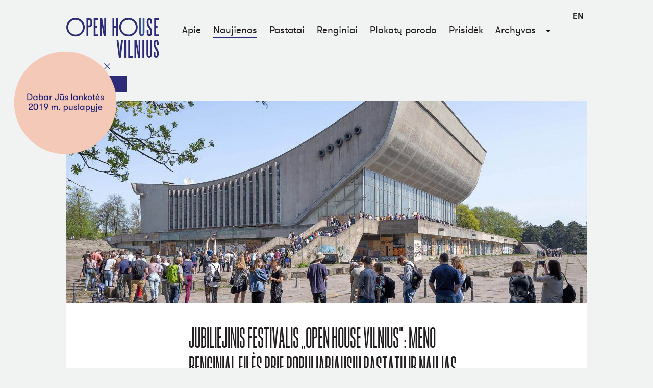

--- FILE ---
content_type: text/html; charset=UTF-8
request_url: https://www.openhousevilnius.lt/2019/jubiliejinis-festivalis-open-house-vilnius-meno-renginiai-eiles-prie-populiariausiu-pastatu-ir-naujas-dalyviu-rekordas/
body_size: 8864
content:

<!DOCTYPE html>
<html lang="en">
<head>
    <meta charset="utf-8">
    <meta http-equiv="X-UA-Compatible" content="IE=edge">
    <meta name="viewport" content="width=device-width, initial-scale=1">
    <meta name="apple-mobile-web-app-capable" content="yes" />
    <meta name="description" content="">
    <link rel="icon" href="https://www.openhousevilnius.lt//favicon.ico">

    <title>Jubiliejinis festivalis „Open House Vilnius“: meno renginiai, eilės prie populiariausių pastatų ir naujas dalyvių rekordas  &#8211;  Open House Vilnius</title>

    <!-- Bootstrap core CSS -->
    <link href="https://www.openhousevilnius.lt/2019/wp-content/themes/openhousevilnius2019/css/bootstrap.min.css" rel="stylesheet">
    <script src="https://code.jquery.com/jquery-1.10.2.min.js"></script>
    <script src="https://code.jquery.com/ui/1.10.3/jquery-ui.min.js"></script>
    <meta name='robots' content='max-image-preview:large' />
	<style>img:is([sizes="auto" i], [sizes^="auto," i]) { contain-intrinsic-size: 3000px 1500px }</style>
	<link rel="alternate" type="application/rss+xml" title="2019 LT archyvas &raquo; Įrašo „Jubiliejinis festivalis „Open House Vilnius“: meno renginiai, eilės prie populiariausių pastatų ir naujas dalyvių rekordas“ komentarų RSS srautas" href="https://www.openhousevilnius.lt/2019/jubiliejinis-festivalis-open-house-vilnius-meno-renginiai-eiles-prie-populiariausiu-pastatu-ir-naujas-dalyviu-rekordas/feed/" />
<script type="text/javascript">
/* <![CDATA[ */
window._wpemojiSettings = {"baseUrl":"https:\/\/s.w.org\/images\/core\/emoji\/15.0.3\/72x72\/","ext":".png","svgUrl":"https:\/\/s.w.org\/images\/core\/emoji\/15.0.3\/svg\/","svgExt":".svg","source":{"concatemoji":"https:\/\/www.openhousevilnius.lt\/2019\/wp-includes\/js\/wp-emoji-release.min.js?ver=69ebf6eae3acd4cb82298b35176afd2f"}};
/*! This file is auto-generated */
!function(i,n){var o,s,e;function c(e){try{var t={supportTests:e,timestamp:(new Date).valueOf()};sessionStorage.setItem(o,JSON.stringify(t))}catch(e){}}function p(e,t,n){e.clearRect(0,0,e.canvas.width,e.canvas.height),e.fillText(t,0,0);var t=new Uint32Array(e.getImageData(0,0,e.canvas.width,e.canvas.height).data),r=(e.clearRect(0,0,e.canvas.width,e.canvas.height),e.fillText(n,0,0),new Uint32Array(e.getImageData(0,0,e.canvas.width,e.canvas.height).data));return t.every(function(e,t){return e===r[t]})}function u(e,t,n){switch(t){case"flag":return n(e,"\ud83c\udff3\ufe0f\u200d\u26a7\ufe0f","\ud83c\udff3\ufe0f\u200b\u26a7\ufe0f")?!1:!n(e,"\ud83c\uddfa\ud83c\uddf3","\ud83c\uddfa\u200b\ud83c\uddf3")&&!n(e,"\ud83c\udff4\udb40\udc67\udb40\udc62\udb40\udc65\udb40\udc6e\udb40\udc67\udb40\udc7f","\ud83c\udff4\u200b\udb40\udc67\u200b\udb40\udc62\u200b\udb40\udc65\u200b\udb40\udc6e\u200b\udb40\udc67\u200b\udb40\udc7f");case"emoji":return!n(e,"\ud83d\udc26\u200d\u2b1b","\ud83d\udc26\u200b\u2b1b")}return!1}function f(e,t,n){var r="undefined"!=typeof WorkerGlobalScope&&self instanceof WorkerGlobalScope?new OffscreenCanvas(300,150):i.createElement("canvas"),a=r.getContext("2d",{willReadFrequently:!0}),o=(a.textBaseline="top",a.font="600 32px Arial",{});return e.forEach(function(e){o[e]=t(a,e,n)}),o}function t(e){var t=i.createElement("script");t.src=e,t.defer=!0,i.head.appendChild(t)}"undefined"!=typeof Promise&&(o="wpEmojiSettingsSupports",s=["flag","emoji"],n.supports={everything:!0,everythingExceptFlag:!0},e=new Promise(function(e){i.addEventListener("DOMContentLoaded",e,{once:!0})}),new Promise(function(t){var n=function(){try{var e=JSON.parse(sessionStorage.getItem(o));if("object"==typeof e&&"number"==typeof e.timestamp&&(new Date).valueOf()<e.timestamp+604800&&"object"==typeof e.supportTests)return e.supportTests}catch(e){}return null}();if(!n){if("undefined"!=typeof Worker&&"undefined"!=typeof OffscreenCanvas&&"undefined"!=typeof URL&&URL.createObjectURL&&"undefined"!=typeof Blob)try{var e="postMessage("+f.toString()+"("+[JSON.stringify(s),u.toString(),p.toString()].join(",")+"));",r=new Blob([e],{type:"text/javascript"}),a=new Worker(URL.createObjectURL(r),{name:"wpTestEmojiSupports"});return void(a.onmessage=function(e){c(n=e.data),a.terminate(),t(n)})}catch(e){}c(n=f(s,u,p))}t(n)}).then(function(e){for(var t in e)n.supports[t]=e[t],n.supports.everything=n.supports.everything&&n.supports[t],"flag"!==t&&(n.supports.everythingExceptFlag=n.supports.everythingExceptFlag&&n.supports[t]);n.supports.everythingExceptFlag=n.supports.everythingExceptFlag&&!n.supports.flag,n.DOMReady=!1,n.readyCallback=function(){n.DOMReady=!0}}).then(function(){return e}).then(function(){var e;n.supports.everything||(n.readyCallback(),(e=n.source||{}).concatemoji?t(e.concatemoji):e.wpemoji&&e.twemoji&&(t(e.twemoji),t(e.wpemoji)))}))}((window,document),window._wpemojiSettings);
/* ]]> */
</script>
<style id='wp-emoji-styles-inline-css' type='text/css'>

	img.wp-smiley, img.emoji {
		display: inline !important;
		border: none !important;
		box-shadow: none !important;
		height: 1em !important;
		width: 1em !important;
		margin: 0 0.07em !important;
		vertical-align: -0.1em !important;
		background: none !important;
		padding: 0 !important;
	}
</style>
<link rel='stylesheet' id='wp-block-library-css' href='https://www.openhousevilnius.lt/2019/wp-includes/css/dist/block-library/style.min.css?ver=69ebf6eae3acd4cb82298b35176afd2f' type='text/css' media='all' />
<style id='classic-theme-styles-inline-css' type='text/css'>
/*! This file is auto-generated */
.wp-block-button__link{color:#fff;background-color:#32373c;border-radius:9999px;box-shadow:none;text-decoration:none;padding:calc(.667em + 2px) calc(1.333em + 2px);font-size:1.125em}.wp-block-file__button{background:#32373c;color:#fff;text-decoration:none}
</style>
<style id='global-styles-inline-css' type='text/css'>
:root{--wp--preset--aspect-ratio--square: 1;--wp--preset--aspect-ratio--4-3: 4/3;--wp--preset--aspect-ratio--3-4: 3/4;--wp--preset--aspect-ratio--3-2: 3/2;--wp--preset--aspect-ratio--2-3: 2/3;--wp--preset--aspect-ratio--16-9: 16/9;--wp--preset--aspect-ratio--9-16: 9/16;--wp--preset--color--black: #000000;--wp--preset--color--cyan-bluish-gray: #abb8c3;--wp--preset--color--white: #ffffff;--wp--preset--color--pale-pink: #f78da7;--wp--preset--color--vivid-red: #cf2e2e;--wp--preset--color--luminous-vivid-orange: #ff6900;--wp--preset--color--luminous-vivid-amber: #fcb900;--wp--preset--color--light-green-cyan: #7bdcb5;--wp--preset--color--vivid-green-cyan: #00d084;--wp--preset--color--pale-cyan-blue: #8ed1fc;--wp--preset--color--vivid-cyan-blue: #0693e3;--wp--preset--color--vivid-purple: #9b51e0;--wp--preset--gradient--vivid-cyan-blue-to-vivid-purple: linear-gradient(135deg,rgba(6,147,227,1) 0%,rgb(155,81,224) 100%);--wp--preset--gradient--light-green-cyan-to-vivid-green-cyan: linear-gradient(135deg,rgb(122,220,180) 0%,rgb(0,208,130) 100%);--wp--preset--gradient--luminous-vivid-amber-to-luminous-vivid-orange: linear-gradient(135deg,rgba(252,185,0,1) 0%,rgba(255,105,0,1) 100%);--wp--preset--gradient--luminous-vivid-orange-to-vivid-red: linear-gradient(135deg,rgba(255,105,0,1) 0%,rgb(207,46,46) 100%);--wp--preset--gradient--very-light-gray-to-cyan-bluish-gray: linear-gradient(135deg,rgb(238,238,238) 0%,rgb(169,184,195) 100%);--wp--preset--gradient--cool-to-warm-spectrum: linear-gradient(135deg,rgb(74,234,220) 0%,rgb(151,120,209) 20%,rgb(207,42,186) 40%,rgb(238,44,130) 60%,rgb(251,105,98) 80%,rgb(254,248,76) 100%);--wp--preset--gradient--blush-light-purple: linear-gradient(135deg,rgb(255,206,236) 0%,rgb(152,150,240) 100%);--wp--preset--gradient--blush-bordeaux: linear-gradient(135deg,rgb(254,205,165) 0%,rgb(254,45,45) 50%,rgb(107,0,62) 100%);--wp--preset--gradient--luminous-dusk: linear-gradient(135deg,rgb(255,203,112) 0%,rgb(199,81,192) 50%,rgb(65,88,208) 100%);--wp--preset--gradient--pale-ocean: linear-gradient(135deg,rgb(255,245,203) 0%,rgb(182,227,212) 50%,rgb(51,167,181) 100%);--wp--preset--gradient--electric-grass: linear-gradient(135deg,rgb(202,248,128) 0%,rgb(113,206,126) 100%);--wp--preset--gradient--midnight: linear-gradient(135deg,rgb(2,3,129) 0%,rgb(40,116,252) 100%);--wp--preset--font-size--small: 13px;--wp--preset--font-size--medium: 20px;--wp--preset--font-size--large: 36px;--wp--preset--font-size--x-large: 42px;--wp--preset--spacing--20: 0.44rem;--wp--preset--spacing--30: 0.67rem;--wp--preset--spacing--40: 1rem;--wp--preset--spacing--50: 1.5rem;--wp--preset--spacing--60: 2.25rem;--wp--preset--spacing--70: 3.38rem;--wp--preset--spacing--80: 5.06rem;--wp--preset--shadow--natural: 6px 6px 9px rgba(0, 0, 0, 0.2);--wp--preset--shadow--deep: 12px 12px 50px rgba(0, 0, 0, 0.4);--wp--preset--shadow--sharp: 6px 6px 0px rgba(0, 0, 0, 0.2);--wp--preset--shadow--outlined: 6px 6px 0px -3px rgba(255, 255, 255, 1), 6px 6px rgba(0, 0, 0, 1);--wp--preset--shadow--crisp: 6px 6px 0px rgba(0, 0, 0, 1);}:where(.is-layout-flex){gap: 0.5em;}:where(.is-layout-grid){gap: 0.5em;}body .is-layout-flex{display: flex;}.is-layout-flex{flex-wrap: wrap;align-items: center;}.is-layout-flex > :is(*, div){margin: 0;}body .is-layout-grid{display: grid;}.is-layout-grid > :is(*, div){margin: 0;}:where(.wp-block-columns.is-layout-flex){gap: 2em;}:where(.wp-block-columns.is-layout-grid){gap: 2em;}:where(.wp-block-post-template.is-layout-flex){gap: 1.25em;}:where(.wp-block-post-template.is-layout-grid){gap: 1.25em;}.has-black-color{color: var(--wp--preset--color--black) !important;}.has-cyan-bluish-gray-color{color: var(--wp--preset--color--cyan-bluish-gray) !important;}.has-white-color{color: var(--wp--preset--color--white) !important;}.has-pale-pink-color{color: var(--wp--preset--color--pale-pink) !important;}.has-vivid-red-color{color: var(--wp--preset--color--vivid-red) !important;}.has-luminous-vivid-orange-color{color: var(--wp--preset--color--luminous-vivid-orange) !important;}.has-luminous-vivid-amber-color{color: var(--wp--preset--color--luminous-vivid-amber) !important;}.has-light-green-cyan-color{color: var(--wp--preset--color--light-green-cyan) !important;}.has-vivid-green-cyan-color{color: var(--wp--preset--color--vivid-green-cyan) !important;}.has-pale-cyan-blue-color{color: var(--wp--preset--color--pale-cyan-blue) !important;}.has-vivid-cyan-blue-color{color: var(--wp--preset--color--vivid-cyan-blue) !important;}.has-vivid-purple-color{color: var(--wp--preset--color--vivid-purple) !important;}.has-black-background-color{background-color: var(--wp--preset--color--black) !important;}.has-cyan-bluish-gray-background-color{background-color: var(--wp--preset--color--cyan-bluish-gray) !important;}.has-white-background-color{background-color: var(--wp--preset--color--white) !important;}.has-pale-pink-background-color{background-color: var(--wp--preset--color--pale-pink) !important;}.has-vivid-red-background-color{background-color: var(--wp--preset--color--vivid-red) !important;}.has-luminous-vivid-orange-background-color{background-color: var(--wp--preset--color--luminous-vivid-orange) !important;}.has-luminous-vivid-amber-background-color{background-color: var(--wp--preset--color--luminous-vivid-amber) !important;}.has-light-green-cyan-background-color{background-color: var(--wp--preset--color--light-green-cyan) !important;}.has-vivid-green-cyan-background-color{background-color: var(--wp--preset--color--vivid-green-cyan) !important;}.has-pale-cyan-blue-background-color{background-color: var(--wp--preset--color--pale-cyan-blue) !important;}.has-vivid-cyan-blue-background-color{background-color: var(--wp--preset--color--vivid-cyan-blue) !important;}.has-vivid-purple-background-color{background-color: var(--wp--preset--color--vivid-purple) !important;}.has-black-border-color{border-color: var(--wp--preset--color--black) !important;}.has-cyan-bluish-gray-border-color{border-color: var(--wp--preset--color--cyan-bluish-gray) !important;}.has-white-border-color{border-color: var(--wp--preset--color--white) !important;}.has-pale-pink-border-color{border-color: var(--wp--preset--color--pale-pink) !important;}.has-vivid-red-border-color{border-color: var(--wp--preset--color--vivid-red) !important;}.has-luminous-vivid-orange-border-color{border-color: var(--wp--preset--color--luminous-vivid-orange) !important;}.has-luminous-vivid-amber-border-color{border-color: var(--wp--preset--color--luminous-vivid-amber) !important;}.has-light-green-cyan-border-color{border-color: var(--wp--preset--color--light-green-cyan) !important;}.has-vivid-green-cyan-border-color{border-color: var(--wp--preset--color--vivid-green-cyan) !important;}.has-pale-cyan-blue-border-color{border-color: var(--wp--preset--color--pale-cyan-blue) !important;}.has-vivid-cyan-blue-border-color{border-color: var(--wp--preset--color--vivid-cyan-blue) !important;}.has-vivid-purple-border-color{border-color: var(--wp--preset--color--vivid-purple) !important;}.has-vivid-cyan-blue-to-vivid-purple-gradient-background{background: var(--wp--preset--gradient--vivid-cyan-blue-to-vivid-purple) !important;}.has-light-green-cyan-to-vivid-green-cyan-gradient-background{background: var(--wp--preset--gradient--light-green-cyan-to-vivid-green-cyan) !important;}.has-luminous-vivid-amber-to-luminous-vivid-orange-gradient-background{background: var(--wp--preset--gradient--luminous-vivid-amber-to-luminous-vivid-orange) !important;}.has-luminous-vivid-orange-to-vivid-red-gradient-background{background: var(--wp--preset--gradient--luminous-vivid-orange-to-vivid-red) !important;}.has-very-light-gray-to-cyan-bluish-gray-gradient-background{background: var(--wp--preset--gradient--very-light-gray-to-cyan-bluish-gray) !important;}.has-cool-to-warm-spectrum-gradient-background{background: var(--wp--preset--gradient--cool-to-warm-spectrum) !important;}.has-blush-light-purple-gradient-background{background: var(--wp--preset--gradient--blush-light-purple) !important;}.has-blush-bordeaux-gradient-background{background: var(--wp--preset--gradient--blush-bordeaux) !important;}.has-luminous-dusk-gradient-background{background: var(--wp--preset--gradient--luminous-dusk) !important;}.has-pale-ocean-gradient-background{background: var(--wp--preset--gradient--pale-ocean) !important;}.has-electric-grass-gradient-background{background: var(--wp--preset--gradient--electric-grass) !important;}.has-midnight-gradient-background{background: var(--wp--preset--gradient--midnight) !important;}.has-small-font-size{font-size: var(--wp--preset--font-size--small) !important;}.has-medium-font-size{font-size: var(--wp--preset--font-size--medium) !important;}.has-large-font-size{font-size: var(--wp--preset--font-size--large) !important;}.has-x-large-font-size{font-size: var(--wp--preset--font-size--x-large) !important;}
:where(.wp-block-post-template.is-layout-flex){gap: 1.25em;}:where(.wp-block-post-template.is-layout-grid){gap: 1.25em;}
:where(.wp-block-columns.is-layout-flex){gap: 2em;}:where(.wp-block-columns.is-layout-grid){gap: 2em;}
:root :where(.wp-block-pullquote){font-size: 1.5em;line-height: 1.6;}
</style>
<link rel='stylesheet' id='selectric-css-css' href='https://www.openhousevilnius.lt/2019/wp-content/themes/openhousevilnius2019/css/selectric.css?ver=69ebf6eae3acd4cb82298b35176afd2f' type='text/css' media='all' />
<link rel='stylesheet' id='fancybox-css-css' href='https://www.openhousevilnius.lt/2019/wp-content/themes/openhousevilnius2019/css/jquery.fancybox.css?ver=69ebf6eae3acd4cb82298b35176afd2f' type='text/css' media='all' />
<link rel='stylesheet' id='slick-css-css' href='https://www.openhousevilnius.lt/2019/wp-content/themes/openhousevilnius2019/css/slick.css?ver=69ebf6eae3acd4cb82298b35176afd2f' type='text/css' media='all' />
<link rel='stylesheet' id='slick-theme-css-css' href='https://www.openhousevilnius.lt/2019/wp-content/themes/openhousevilnius2019/css/slick-theme.css?ver=69ebf6eae3acd4cb82298b35176afd2f' type='text/css' media='all' />
<link rel='stylesheet' id='jqdaterangeslider-css-css' href='https://www.openhousevilnius.lt/2019/wp-content/themes/openhousevilnius2019/css/jqdaterangeslider.css?ver=69ebf6eae3acd4cb82298b35176afd2f' type='text/css' media='all' />
<link rel='stylesheet' id='main_style-css' href='https://www.openhousevilnius.lt/2019/wp-content/themes/openhousevilnius2019/style.css?v=20190419&#038;ver=1.5' type='text/css' media='all' />
<script type="text/javascript" src="https://www.openhousevilnius.lt/2019/wp-content/themes/openhousevilnius2019/js/bootstrap.min.js?ver=69ebf6eae3acd4cb82298b35176afd2f" id="bootstrap-js-js"></script>
<script type="text/javascript" src="https://www.openhousevilnius.lt/2019/wp-content/themes/openhousevilnius2019/js/slick.js?ver=69ebf6eae3acd4cb82298b35176afd2f" id="slick-js-js"></script>
<script type="text/javascript" src="https://www.openhousevilnius.lt/2019/wp-content/themes/openhousevilnius2019/js/jquery.selectric.js?ver=69ebf6eae3acd4cb82298b35176afd2f" id="selectric-js-js"></script>
<script type="text/javascript" src="https://www.openhousevilnius.lt/2019/wp-content/themes/openhousevilnius2019/js/jquery.fancybox.js?ver=69ebf6eae3acd4cb82298b35176afd2f" id="fancybox-js-js"></script>
<script type="text/javascript" id="scripts-js-extra">
/* <![CDATA[ */
var ohvGlobalProperties = {"ajaxurl":"https:\/\/www.openhousevilnius.lt\/2019\/wp-admin\/admin-ajax.php","template_url":"https:\/\/www.openhousevilnius.lt\/2019\/wp-content\/themes\/openhousevilnius2019"};
/* ]]> */
</script>
<script type="text/javascript" src="https://www.openhousevilnius.lt/2019/wp-content/themes/openhousevilnius2019/js/scripts.js?ver=69ebf6eae3acd4cb82298b35176afd2f" id="scripts-js"></script>
<link rel="https://api.w.org/" href="https://www.openhousevilnius.lt/2019/wp-json/" /><link rel="alternate" title="JSON" type="application/json" href="https://www.openhousevilnius.lt/2019/wp-json/wp/v2/posts/12064" /><link rel="EditURI" type="application/rsd+xml" title="RSD" href="https://www.openhousevilnius.lt/2019/xmlrpc.php?rsd" />

<link rel="canonical" href="https://www.openhousevilnius.lt/2019/jubiliejinis-festivalis-open-house-vilnius-meno-renginiai-eiles-prie-populiariausiu-pastatu-ir-naujas-dalyviu-rekordas/" />
<link rel='shortlink' href='https://www.openhousevilnius.lt/2019/?p=12064' />
<link rel="alternate" title="oEmbed (JSON)" type="application/json+oembed" href="https://www.openhousevilnius.lt/2019/wp-json/oembed/1.0/embed?url=https%3A%2F%2Fwww.openhousevilnius.lt%2F2019%2Fjubiliejinis-festivalis-open-house-vilnius-meno-renginiai-eiles-prie-populiariausiu-pastatu-ir-naujas-dalyviu-rekordas%2F" />
<link rel="alternate" title="oEmbed (XML)" type="text/xml+oembed" href="https://www.openhousevilnius.lt/2019/wp-json/oembed/1.0/embed?url=https%3A%2F%2Fwww.openhousevilnius.lt%2F2019%2Fjubiliejinis-festivalis-open-house-vilnius-meno-renginiai-eiles-prie-populiariausiu-pastatu-ir-naujas-dalyviu-rekordas%2F&#038;format=xml" />
<script type="text/javascript">
(function(url){
	if(/(?:Chrome\/26\.0\.1410\.63 Safari\/537\.31|WordfenceTestMonBot)/.test(navigator.userAgent)){ return; }
	var addEvent = function(evt, handler) {
		if (window.addEventListener) {
			document.addEventListener(evt, handler, false);
		} else if (window.attachEvent) {
			document.attachEvent('on' + evt, handler);
		}
	};
	var removeEvent = function(evt, handler) {
		if (window.removeEventListener) {
			document.removeEventListener(evt, handler, false);
		} else if (window.detachEvent) {
			document.detachEvent('on' + evt, handler);
		}
	};
	var evts = 'contextmenu dblclick drag dragend dragenter dragleave dragover dragstart drop keydown keypress keyup mousedown mousemove mouseout mouseover mouseup mousewheel scroll'.split(' ');
	var logHuman = function() {
		if (window.wfLogHumanRan) { return; }
		window.wfLogHumanRan = true;
		var wfscr = document.createElement('script');
		wfscr.type = 'text/javascript';
		wfscr.async = true;
		wfscr.src = url + '&r=' + Math.random();
		(document.getElementsByTagName('head')[0]||document.getElementsByTagName('body')[0]).appendChild(wfscr);
		for (var i = 0; i < evts.length; i++) {
			removeEvent(evts[i], logHuman);
		}
	};
	for (var i = 0; i < evts.length; i++) {
		addEvent(evts[i], logHuman);
	}
})('//www.openhousevilnius.lt/2019/?wordfence_lh=1&hid=D81E56A3036CB30A6A8E865A62E47F8E');
</script>  <meta property="og:title" content="Jubiliejinis festivalis „Open House Vilnius“: meno renginiai, eilės prie populiariausių pastatų ir naujas dalyvių rekordas" />
  <meta property="og:url" content="https://www.openhousevilnius.lt/2019/jubiliejinis-festivalis-open-house-vilnius-meno-renginiai-eiles-prie-populiariausiu-pastatu-ir-naujas-dalyviu-rekordas/" />
  <meta property="og:description" content="Praėjusį
savaitgalį gausus vilniečių ir miesto svečių būrys rinkosi į didžiausią
architektūros šventę šalyje — atvirosios architektūros festivalį „Open House
Vilnius“, kurį jau penktus metus iš eilės organizuoja „Architektūros fondas“,
šiemet tapęs lygiaverčiais partneriais su Romos šiuolaikinio meno muziejumi
MAXXI,..." />
  <meta property="og:image" content="https://www.openhousevilnius.lt/2019/wp-content/uploads/sites/11/2019/05/Vilniaus-koncertų-ir-sporto-rūmai_Foto_Norbert-Tukaj-e1556891454322-1020x500.jpg" />
  <meta name="google-site-verification" content="h0W87xB3_NPEX-CcWEMg6MQjFrMbikvGDF6GezgT9w0" />
</head>

<body>
<div id="fb-root"></div>
<script>(function(d, s, id) {
        var js, fjs = d.getElementsByTagName(s)[0];
        if (d.getElementById(id)) return;
        js = d.createElement(s); js.id = id;
        js.src = "//connect.facebook.net/en_US/sdk.js#xfbml=1&version=v2.3&appId=171274906279100";
        fjs.parentNode.insertBefore(js, fjs);
    }(document, 'script', 'facebook-jssdk'));
</script>

    <div id="archive-sticker" style="background:url(https://www.openhousevilnius.lt/2019/wp-content/themes/openhousevilnius2019/images/archive-sticker/2019-lt.png) center center no-repeat; background-size: contain; top: 101px; left:28px;">
        <div class="close-archive-sticker"></div>
    </div>


<div class="sticky-header-holder" id="fixed-header">
    <div class="sticky-header">
        <a href="https://www.openhousevilnius.lt/" style="float: left;" class="logo"><img src="https://www.openhousevilnius.lt/2019/wp-content/themes/openhousevilnius2019/images/eye-2019.png"></a>
      
                        <a class="language-switch" href="https://www.openhousevilnius.lt/en">EN</a>
                <div class="nav-container lt">
            <ul>
                                    <li class=" ">
                        <a href="https://www.openhousevilnius.lt/2019/apie/">Apie</a>
                                            </li>
                                    <li class="current-menu-item ">
                        <a href="https://www.openhousevilnius.lt/2019/naujienos/">Naujienos</a>
                                            </li>
                                    <li class=" ">
                        <a href="https://www.openhousevilnius.lt/2019/pastatai/">Pastatai</a>
                                            </li>
                                    <li class=" ">
                        <a href="https://www.openhousevilnius.lt/2019/renginiai/">Renginiai</a>
                                            </li>
                                    <li class=" ">
                        <a href="https://www.openhousevilnius.lt/2019/2019-plakatu-konkurso-dalyviai/">Plakatų paroda</a>
                                            </li>
                                    <li class=" ">
                        <a href="https://www.openhousevilnius.lt/2019/prisidek/">Prisidėk</a>
                                            </li>
                                    <li class=" has-children">
                        <a href="#">Archyvas</a>
                                                <ul>
                                                        <li><a href="https://openhousevilnius.lt/2024">2024 m.</a>
                            </li>
                                                        <li><a href="https://openhousevilnius.lt/2023">2023 m.</a>
                            </li>
                                                        <li><a href="https://www.openhousevilnius.lt/2022">2022 m.</a>
                            </li>
                                                        <li><a href="https://www.openhousevilnius.lt/2021">2021 m.</a>
                            </li>
                                                        <li><a href="https://www.openhousevilnius.lt/2020">2020 m.</a>
                            </li>
                                                        <li><a href="https://www.openhousevilnius.lt/2019">2019 m.</a>
                            </li>
                                                        <li><a href="https://www.openhousevilnius.lt/2018">2018 m.</a>
                            </li>
                                                        <li><a href="https://www.openhousevilnius.lt/2017">2017 m.</a>
                            </li>
                                                        <li><a href="https://www.openhousevilnius.lt/2016">2016 m.</a>
                            </li>
                                                        <li><a href="https://www.openhousevilnius.lt/2015">2015 m.</a>
                            </li>
                                                    </ul>
                                            </li>
                            </ul>
        </div>



    </div>
</div>

<div class="wrapper">

    <div class="header">
        <a href="https://www.openhousevilnius.lt/" style="float: left;" id="main-logo"><img src="https://www.openhousevilnius.lt/2019/wp-content/themes/openhousevilnius2019/images/ohv-logo.svg"></a>
        <a href="https://www.openhousevilnius.lt/" id="mobile-logo"><img src="https://www.openhousevilnius.lt/2019/wp-content/themes/openhousevilnius2019/images/ohv-mobile-logo.svg"></a> 

                <a class="language-switch" href="https://www.openhousevilnius.lt/en">EN</a>
        
        
        <a href="#" class="mobile-nav" data-toggle="collapse" data-target=".navHeaderCollapse"></a>
        <div class="collapse navbar-collapse navHeaderCollapse">
            <ul id="menu-pagrindinis-meniu" class="nav navbar-nav navbar-right"><li id="menu-item-12189" class="menu-item menu-item-type-post_type menu-item-object-page menu-item-12189"><a href="https://www.openhousevilnius.lt/2019/apie/">Apie</a></li>
<li id="menu-item-12192" class="menu-item menu-item-type-post_type menu-item-object-page menu-item-12192"><a href="https://www.openhousevilnius.lt/2019/naujienos/">Naujienos</a></li>
<li id="menu-item-12199" class="menu-item menu-item-type-post_type menu-item-object-page menu-item-12199"><a href="https://www.openhousevilnius.lt/2019/pastatai/">Pastatai</a></li>
<li id="menu-item-3015" class="menu-item menu-item-type-post_type menu-item-object-page menu-item-3015"><a href="https://www.openhousevilnius.lt/2019/renginiai/">Renginiai</a></li>
<li id="menu-item-9656" class="menu-item menu-item-type-post_type menu-item-object-page menu-item-9656"><a href="https://www.openhousevilnius.lt/2019/2019-plakatu-konkurso-dalyviai/">Plakatų paroda</a></li>
<li id="menu-item-12239" class="menu-item menu-item-type-post_type menu-item-object-page menu-item-12239"><a href="https://www.openhousevilnius.lt/2019/prisidek/">Prisidėk</a></li>
<li id="menu-item-12225" class="menu-item menu-item-type-post_type menu-item-object-page menu-item-has-children menu-item-12225"><a href="https://www.openhousevilnius.lt/2019/archyvas/">Archyvas</a>
<ul class="sub-menu">
	<li id="menu-item-12254" class="menu-item menu-item-type-custom menu-item-object-custom menu-item-12254"><a href="https://openhousevilnius.lt/2024">2024 m.</a></li>
	<li id="menu-item-12252" class="menu-item menu-item-type-custom menu-item-object-custom menu-item-12252"><a href="https://openhousevilnius.lt/2023">2023 m.</a></li>
	<li id="menu-item-12248" class="menu-item menu-item-type-custom menu-item-object-custom menu-item-12248"><a href="https://www.openhousevilnius.lt/2022">2022 m.</a></li>
	<li id="menu-item-12246" class="menu-item menu-item-type-custom menu-item-object-custom menu-item-12246"><a href="https://www.openhousevilnius.lt/2021">2021 m.</a></li>
	<li id="menu-item-12241" class="menu-item menu-item-type-custom menu-item-object-custom menu-item-12241"><a href="https://www.openhousevilnius.lt/2020">2020 m.</a></li>
	<li id="menu-item-12226" class="menu-item menu-item-type-custom menu-item-object-custom menu-item-home menu-item-12226"><a href="https://www.openhousevilnius.lt/2019">2019 m.</a></li>
	<li id="menu-item-1335" class="menu-item menu-item-type-custom menu-item-object-custom menu-item-1335"><a href="https://www.openhousevilnius.lt/2018">2018 m.</a></li>
	<li id="menu-item-12227" class="menu-item menu-item-type-custom menu-item-object-custom menu-item-12227"><a href="https://www.openhousevilnius.lt/2017">2017 m.</a></li>
	<li id="menu-item-12228" class="menu-item menu-item-type-custom menu-item-object-custom menu-item-12228"><a href="https://www.openhousevilnius.lt/2016">2016 m.</a></li>
	<li id="menu-item-12229" class="menu-item menu-item-type-custom menu-item-object-custom menu-item-12229"><a href="https://www.openhousevilnius.lt/2015">2015 m.</a></li>
</ul>
</li>
</ul>        </div>

        
        <div class="nav-container lt">
            <ul>
                                    <li class=" ">
                        <a href="https://www.openhousevilnius.lt/2019/apie/">Apie</a>
                                            </li>
                                    <li class="current-menu-item ">
                        <a href="https://www.openhousevilnius.lt/2019/naujienos/">Naujienos</a>
                                            </li>
                                    <li class=" ">
                        <a href="https://www.openhousevilnius.lt/2019/pastatai/">Pastatai</a>
                                            </li>
                                    <li class=" ">
                        <a href="https://www.openhousevilnius.lt/2019/renginiai/">Renginiai</a>
                                            </li>
                                    <li class=" ">
                        <a href="https://www.openhousevilnius.lt/2019/2019-plakatu-konkurso-dalyviai/">Plakatų paroda</a>
                                            </li>
                                    <li class=" ">
                        <a href="https://www.openhousevilnius.lt/2019/prisidek/">Prisidėk</a>
                                            </li>
                                    <li class=" has-children">
                        <a href="#">Archyvas</a>
                                                <ul>
                                                        <li><a href="https://openhousevilnius.lt/2024">2024 m.</a>
                            </li>
                                                        <li><a href="https://openhousevilnius.lt/2023">2023 m.</a>
                            </li>
                                                        <li><a href="https://www.openhousevilnius.lt/2022">2022 m.</a>
                            </li>
                                                        <li><a href="https://www.openhousevilnius.lt/2021">2021 m.</a>
                            </li>
                                                        <li><a href="https://www.openhousevilnius.lt/2020">2020 m.</a>
                            </li>
                                                        <li><a href="https://www.openhousevilnius.lt/2019">2019 m.</a>
                            </li>
                                                        <li><a href="https://www.openhousevilnius.lt/2018">2018 m.</a>
                            </li>
                                                        <li><a href="https://www.openhousevilnius.lt/2017">2017 m.</a>
                            </li>
                                                        <li><a href="https://www.openhousevilnius.lt/2016">2016 m.</a>
                            </li>
                                                        <li><a href="https://www.openhousevilnius.lt/2015">2015 m.</a>
                            </li>
                                                    </ul>
                                            </li>
                            </ul>
        </div>

    </div>


<div class="content-container news-item-container">
  <a href="https://www.openhousevilnius.lt/" class="block-link back go-back">GRĮŽTI</a>
  <div class="post-container white pb62">
    <div class="post-image">
            <div class="cell">
        <img width="1020" height="395" src="https://www.openhousevilnius.lt/2019/wp-content/uploads/sites/11/2019/05/Vilniaus-koncertų-ir-sporto-rūmai_Foto_Norbert-Tukaj-e1556891454322-1020x395.jpg" class="attachment-news-wide-size size-news-wide-size" alt="" decoding="async" fetchpriority="high" srcset="https://www.openhousevilnius.lt/2019/wp-content/uploads/sites/11/2019/05/Vilniaus-koncertų-ir-sporto-rūmai_Foto_Norbert-Tukaj-e1556891454322-1020x395.jpg 1020w, https://www.openhousevilnius.lt/2019/wp-content/uploads/sites/11/2019/05/Vilniaus-koncertų-ir-sporto-rūmai_Foto_Norbert-Tukaj-e1556891454322-672x260.jpg 672w, https://www.openhousevilnius.lt/2019/wp-content/uploads/sites/11/2019/05/Vilniaus-koncertų-ir-sporto-rūmai_Foto_Norbert-Tukaj-e1556891454322-444x171.jpg 444w" sizes="(max-width: 1020px) 100vw, 1020px" />      </div>
          </div>
    <div class="w540">
      <h2>Jubiliejinis festivalis „Open House Vilnius“: meno renginiai, eilės prie populiariausių pastatų ir naujas dalyvių rekordas</h2>
      <span class="date">Gegužės 3, 2019</span>
      <div class="content pb30">
        
<p>Praėjusį
savaitgalį gausus vilniečių ir miesto svečių būrys rinkosi į didžiausią
architektūros šventę šalyje — atvirosios architektūros festivalį „Open House
Vilnius“, kurį jau penktus metus iš eilės organizuoja „Architektūros fondas“,
šiemet tapęs lygiaverčiais partneriais su Romos šiuolaikinio meno muziejumi
MAXXI, Londone įsikūrusia Karališkąja meno akademija ir kitomis žinomomis
architektūros organizacijomis, o nuo 2020 m. tapsiantis ir Europos
architektūros institucijas vienijančios „Future Architecture“ platformos nariu.</p>



<p>Šiais metais festivalis susilaukė 36 400 lankytojų, kurių
dalis, kad patektų į norimą objektą, nepabūgo laukti ir 3-4 valandas.
Daugiausia kantrybės prireikė ketinusiems aplankyti Vilniaus koncertų ir sporto
rūmus — ten eilės driekėsi nuo pat ankstyvo ryto. Šis brutalistinės
architektūros statinys sulaukė daugiausia lankytojų — net 2016. Ne ką mažiau populiarūs
buvo ir kiti miesto centre esantys objektai: Pirklių klubas-Verslo centras ir
Juozapo Montvilos kolonija Lukiškėse, o VU Botanikos sodo Žaliasis pastatas
(augalas) Kairėnuose ir Lietuvių literatūros ir tautosakos institutas (Vileišių
rūmai) jau keletą metų iš eilės yra vieni iš favoritų.</p>



<p>Prie renginio prisidėjo ir ekskursijas vedė 500
savanorių, kurie intensyviai, entuziastingai keletą mėnesių ruošėsi tam, kad
architektūros savaitgalis taptų kokybišku, idomiu ir maloniu nuotykiu tiek
architektūros ekspertui, tiek mėgėjui.</p>



<p>Jubiliejinis „Open House Vilnius“ kvietė pažinti ir
patirti miestą kitomis perspektyvomis: festivalio lankytojai galėjo ne tik
susipažinti su architektūros paslaptimis, bet ir pamatyti jos įkvėptus
kūrinius. M.K.Čiurlionio namai-muziejus muzikiniais kūriniais papildė net
penkiuose pastatuose vykusias ekskursijas, o šiuolaikinio šokio ir performanso
menininkai pakvietė į netikėtus, bet labai įdomius erdvių potyrius Vilniaus
kultūros, pramogų ir sporto rūmuose, „Swedbank“ centrinėje būstinėje ir
Šiuolaikinio meno centre.</p>



<p>Organizatoriai nuoširdžiai dėkoja festivalio lankytojams
ir praneša, jog kitais metais „Open House Vilnius“ vyks balandžio pabaigoje.
Dar viena naujovė 2020-aisiais lauks Panevėžio ir Palangos gyventojų &#8211;
kitąmet&nbsp; architektūros savaitgalius
planuojama rengti ir šiuose miestuose.</p>
      </div>
      <a href="https://www.openhousevilnius.lt/" class="block-link back go-back">GRĮŽTI</a>
      <a href="https://www.openhousevilnius.lt/" class="back-to-top-link go-to-top">GRĮŽTI Į VIRŠŲ</a>
    </div>
    
    
  </div>
       

</div>

  <div class="push"></div>
</div>
<div class="footer">
    <div class="footer-content">
      <ul class="partners">
        <li>
          <a href="http://www.archfondas.lt/" target="_blank"><img src="https://www.openhousevilnius.lt/2019/wp-content/themes/openhousevilnius2019/images/logos/archfondas-white.png" style="max-height: 52px;"></a>
        </li>
        <li>
          <a href="http://www.openhouseworldwide.org/" target="_blank"><img src="https://www.openhousevilnius.lt/2019/wp-content/themes/openhousevilnius2019/images/logos/ohw-white.png" style="max-height: 52px;"></a>
        </li>
        <li>
          <a href="https://www.ltkt.lt/" target="_blank"><img src="https://www.openhousevilnius.lt/2019/wp-content/themes/openhousevilnius2019/images/logos/ltk-white.png" style="max-height: 52px;"></a>
        </li>
      </ul>
      
        <ul class="content">
            <li><br />
                <a href="mailto:info@openhousevilnius.lt">info@openhousevilnius.lt</a><br />
            </li>
            <!--li class="follow">SEK MŪSŲ NAUJIENAS:</li-->
            <li>
                <a href="https://www.facebook.com/OpenHouseVilnius" class="fb-link" target="_blank"></a>
            </li>
          <li>
            <a href="https://www.instagram.com/openhousevilnius" class="instagram-link" target="_blank"></a>
          </li>
        </ul>
    </div>
</div>

<script>
  (function(i,s,o,g,r,a,m){i['GoogleAnalyticsObject']=r;i[r]=i[r]||function(){
  (i[r].q=i[r].q||[]).push(arguments)},i[r].l=1*new Date();a=s.createElement(o),
  m=s.getElementsByTagName(o)[0];a.async=1;a.src=g;m.parentNode.insertBefore(a,m)
  })(window,document,'script','https://www.google-analytics.com/analytics.js','ga');

  ga('create', 'UA-30742279-3', 'auto');
  ga('send', 'pageview');

</script>
<script type="text/javascript">
    (function (atm, doIt) {
        // atm.order_match = '546'; // OPTIONAL: Order MATCH
        // atm.order_value = '19.99'; // OPTIONAL: Order value
        // atm.product_id = 'product-id'; // OPTIONAL: Product name or product ID

        // Do not modify any of the code below.
        atm.client_id = "83820a08292192056fd16f97fa8dcfdf"; // CLIENT: info@openhousevilnius.lt
        doIt(atm);
    })({}, function(d){var a=document.createElement("iframe");a.style.cssText="width: 0; height: 0; border: 0; position: absolute; left: -5px;";a.src="javascript:false";var c=function(){setTimeout(function(){var c=a.contentDocument||a.contentWindow.document,b=c.createElement("script");b.src="//static-trackers.adtarget.me/javascripts/pixel.min.js";b.id="GIHhtQfW-atm-pixel";b["data-pixel"]=d.client_id;b["allow-flash"]=d.allow_flash;b.settings_obj=d;c.body.appendChild(b)},0)};a.addEventListener?a.addEventListener("load",c,!1):a.attachEvent?a.attachEvent("onload",c):a.onload=c;document.body.appendChild(a)});

    //  After the pixel above is loaded, you can use custom AJAX calls to register custom events (like button clicks, form fillouts and etc. )
    //__AtmUrls = window.__AtmUrls || [];
    //__AtmUrls.push('add-to-cart');
</script>
</body>
</html>

--- FILE ---
content_type: text/css
request_url: https://www.openhousevilnius.lt/2019/wp-content/themes/openhousevilnius2019/style.css?v=20190419&ver=1.5
body_size: 15351
content:
/*
Theme Name: Open House Vilnius 2019
Author: Giedrė Kavaliūnaitė
Description: Theme designed to represent project Open House Vilnius 2019.
Version: 1.0
Text Domain: openhousevilnius

*/

* {
    margin: 0;
}

html, body {
    height: 100%;
}

@font-face {
  font-family: 'GT Walsheim';
  src: url('https://www.openhousevilnius.lt/fonts/gt-walsheim/gt-walsheim-webfont.eot');
  src: url('https://www.openhousevilnius.lt/fonts/gt-walsheim/gt-walsheim-webfont.eot?#iefix') format('embedded-opentype'),
  url('https://www.openhousevilnius.lt/fonts/gt-walsheim/gt-walsheim-webfont.woff2') format('woff2'),
  url('https://www.openhousevilnius.lt/fonts/gt-walsheim/gt-walsheim-webfont.woff') format('woff'),
  url('https://www.openhousevilnius.lt/fonts/gt-walsheim/gt-walsheim-webfont.ttf') format('truetype');
  font-weight: normal;
  font-style: normal;
}

@font-face {
  font-family: 'GT Walsheim Black';
  src: url('https://www.openhousevilnius.lt/fonts/gt-walsheim-black/gt-walsheim-black-webfont.eot');
  src: url('https://www.openhousevilnius.lt/fonts/gt-walsheim-black/gt-walsheim-black-webfont.eot?#iefix') format('embedded-opentype'),
  url('https://www.openhousevilnius.lt/fonts/gt-walsheim-black/gt-walsheim-black-webfont.woff2') format('woff2'),
  url('https://www.openhousevilnius.lt/fonts/gt-walsheim-black/gt-walsheim-black-webfont.woff') format('woff'),
  url('https://www.openhousevilnius.lt/fonts/gt-walsheim-black/gt-walsheim-black-webfont.ttf') format('truetype');
  font-weight: normal;
  font-style: normal;
}

@font-face {
  font-family: 'Bee Three';
  src: url('https://www.openhousevilnius.lt/fonts/bee/bee_three.eot');
  src: url('https://www.openhousevilnius.lt/fonts/bee/bee_three.eot?#iefix') format('embedded-opentype'),
  url('https://www.openhousevilnius.lt/fonts/bee/bee_three.woff2') format('woff2'),
  url('https://www.openhousevilnius.lt/fonts/bee/bee_three.woff') format('woff'),
  url('https://www.openhousevilnius.lt/fonts/bee/bee_three.ttf') format('truetype');
  font-weight: normal;
  font-style: normal;
}

button:focus,
input:focus,
textarea:focus{
  outline: none;
}

html { margin: 0; margin-top: 0 !important; }

body { font-family: "GT Walsheim", sans-serif; font-size: 16px; background-color: #f1f2f2; color: #231F20; padding: 0; margin: 0; }

p { padding-top: 15px; }

h1, h2, h3 { margin:0; padding: 0; }

h1 { font-family: 'Bee Three'; font-size: 62px; text-transform: uppercase; font-weight: normal;  }

h2 { font-family: 'Bee Three'; font-size: 60px; text-transform: uppercase; line-height: 0.95; }

h3 { font-family: 'Bee Three', Helvetica; font-size: 44px; text-transform: uppercase; }

h4 { font-family: "GT Walsheim Black"; font-size: 16px; text-transform: uppercase; text-align: left; }

::-webkit-input-placeholder { color: #231F20; }
:-moz-placeholder { color: #231F20; }
::-moz-placeholder { color: #231F20 }
:-ms-input-placeholder { color: #231F20; }

a:link,
a:visited{ color: #231F20; text-decoration: underline; }

a:hover { text-decoration: none; color: #2c2b78; }

input[type="text"] { border: 1px solid #000; background-color: #fff; font-family: "GT Walsheim", Helvetica, sans-serif; padding: 2px 5px; font-size: 16px; border-radius: 0; -webkit-appearance: none; }

textarea { border: 1px solid #000; background-color: #fff; font-family: "GT Walsheim", Helvetica, sans-serif; padding: 2px 5px; font-size: 16px; height: 100px; }

input[type="submit"] { border: 1px solid #000; background-color: #000; color: #fff; font-family: "GT Walsheim"; -moz-border-radius: 0; -webkit-border-radius: 0; border-radius: 0;}

video { margin: 0; padding: 0; display: block; }

input.#cart,
textarea.error,
div.error,
ul.error{ border: 1px solid red; }

.alignleft { float: left; }
.alignright { float: right; }

.wrapper { min-height: 100%; height: auto !important; height: 100%; margin: 0 auto -165px; }

.footer, .push { height: 165px; }

.footer { background-color: #2c2b78; }

.footer .footer-content { margin: 0 auto; width: 1020px; padding: 59px 0px 0 0px; color: #fff; }

.footer .footer-content ul.partners { margin: 0; padding: 0; list-style-type: none; }

.footer .footer-content ul.partners li { float: left; margin-right: 60px; }

.footer .footer-content ul.content { padding: 0; margin: 0; list-style-type: none; float: right; }

.footer .footer-content ul.content li { float: left; color: #fff; margin-left: 40px; }

.footer .footer-content ul.content li.follow{ font-family: "GT Walsheim Black"; font-size: 16px; width: 100px;  margin-left: 100px; }

.footer .footer-content ul.content li a:link,
.footer .footer-content ul.content li a:visited { color: #fff; text-decoration: underline; }

.footer .footer-content ul.content li a:hover { text-decoration: none; }

.footer .footer-content ul.content li a.fb-link:link,
.footer .footer-content ul.content li a.fb-link:visited { display: inline-block; height: 41px; width: 21px; background: url(/wp-content/themes/openhousevilnius2017/images/logos/facebook.svg) top left no-repeat; background-size: cover; }

.footer .footer-content ul.content li a.fb-link:hover { background-position: 0 -80px; }

.footer .footer-content ul.content li a.instagram-link:link,
.footer .footer-content ul.content li a.instagram-link:visited { display: inline-block; height: 41px; width: 41px; background: url(/wp-content/themes/openhousevilnius2017/images/logos/instagram.svg) top left no-repeat; background-size: 100%; }

.footer .footer-content ul.content li a.instagram-link:hover { background-position: 0 -44px; }

.header { height: 149px; padding: 35px 0; width: 1020px; margin: 0 auto; position: relative; display: block; }

.header a.language-switch:link,
.header a.language-switch:visited { display: block; position: absolute; top: 21px; right: 7px; font-weight: bold; font-size: 16px; color: #231F20; text-decoration: none; }

.header a.language-switch:hover { color: #2c2b78; text-decoration: none; }

.header .my-cart-holder,
.sticky-header .my-cart-holder{ float: right; margin-top: 18px; }

.sticky-header .my-cart-holder{ margin-top: 4px; margin-right: 20px; margin-right: 0;}

.header .my-cart-holder a:link,
.sticky-header .my-cart-holder a:link{ width: 33px; height: 33px; display: inline-block; }

.header .my-cart-holder.open a:link svg use,
.header .my-cart-holder.open a:visited svg use,
.sticky-header .my-cart-holder.open a:link svg use,
.sticky-header .my-cart-holder.open a:visited svg use{ fill: #EA7949!important; }

a.fb-link:link,
a.fb-link:visited { display: inline-block; height: 26px; width: 32px; background: url(/wp-content/themes/openhousevilnius2017/images/fb-logo.png) top left no-repeat; padding-right: 10px; }
a.fb-link:hover { background-position: 0 -30px; }
a.instagram-link:link,
a.instagram-link:visited { display: inline-block; height: 26px; width: 25px; background: url(/wp-content/themes/openhousevilnius2017/images/instagram-logo.png) top left no-repeat; }
a.instagram-link:hover { background-position: 0 -30px; }

.header .nav-container { margin-right: 70px; padding-top: 12px; float: right; }
#main-logo img{ max-width: 181px; height: auto; }

.sticky-header .nav-container { float: right; margin-right: 30px; margin-top: 13px;}

.header .nav-container ul,
.sticky-header .nav-container ul{ list-style-type: none; padding: 0; margin: 0; overflow: hidden; display: flex; align-items: center; }

.header .nav-container ul li,
.sticky-header .nav-container ul li{ float: left; padding-right: 0px; padding: 0 12px 11px 12px; line-height: 1.3; text-align: center;} /* max-width: 110px;  */

.header .nav-container ul li a:link,
.header .nav-container ul li a:visited,
.sticky-header .nav-container ul li a:link,
.sticky-header .nav-container ul li a:visited{ font-size: 19px; text-decoration: none; color: #231F20; }

.header .nav-container ul li a:hover,
.sticky-header .nav-container ul li a:hover{ border-bottom: 2px solid #2c2b78; }

.header .nav-container ul li.has-children a:hover,
.sticky-header .nav-container ul li.has-children a:hover{ border-bottom: 0; }

.header .nav-container ul li.current-menu-item a:link,
.header .nav-container ul li.current-menu-item a:visited,
.sticky-header .nav-container ul li.current-menu-item a:link,
.sticky-header .nav-container ul li.current-menu-item a:visited{ border-bottom: 2px solid #2c2b78; }

.header .nav-container ul li.has-children a,
.sticky-header .nav-container ul li.has-children a { background: url(/wp-content/themes/openhousevilnius2017/images/icons/arrow-down.png) right 0px top 11px no-repeat; padding-right: 30px; display: block; }

.header .nav-container ul li.has-children ul li a,
.sticky-header .nav-container ul li.has-children ul li a { background-image: none; }

.header .nav-container ul li.has-children ul,
.sticky-header .nav-container ul li.has-children ul { display: none; background-color: #f2f2f2; border-top: 2px solid #2c2b78; position: absolute; z-index: 2; }

.header .nav-container ul li.has-children ul li,
.sticky-header .nav-container ul li.has-children ul li { float: none; }

.header .nav-container ul li.has-children ul li:first-child,
.sticky-header .nav-container ul li.has-children ul li:first-child { padding-top: 13px; }

.header .nav-container ul li.has-children ul li:last-child,
.sticky-header .nav-container ul li.has-children ul li:last-child { padding-bottom: 5px; }

.header .nav-container ul li.has-children:hover ul,
.sticky-header .nav-container ul li.has-children:hover ul { display: block; z-index: 10;}

.header .nav-container ul li.has-children,
.sticky-header .nav-container ul li.has-children{padding-right: 0; }

.en.nav-container ul li, .en.nav-container ul li{ max-width: unset; }
.sticky-header .en.nav-container{ margin-top: 11px; }

.header .nav-container ul li.has-children ul li a{
  padding-right: 5px;
  padding-left: 5px;
}

.sub-menu>li>a { position: relative; display: block; padding: 2px 15px; text-decoration: none; }
.nav { padding-bottom: 10px ;}

.content-container { position: relative; width: 1020px; margin: 0 auto; }

a.main-news { display: block; position: relative; overflow: hidden; }

a.main-news .text { text-align: center; color: #2c2b78; text-decoration: none; position: absolute; top: 50%; left: 50%; transform: translate(-50%, -50%); -webkit-transform: translate(-50%, -50%); font-family: 'GT Walsheim Black'; font-size: 34px; width: 70%; }

a.main-news:hover { text-decoration: none; }

div.home-about { background-color: #fff; overflow: hidden; position: relative; padding: 45px 0; }

div.home-about .bg { height: calc( 100% - 90px ); width: calc( 50% - 45px); position: absolute; top: 45px; left: 0; }

div.home-about .text { float: right; width: 510px; padding: 40px 45px 45px 0; }

div.home-about a.contribute { float: right; margin-top: -6px; }

span.tour-registration-pending,
span.tour-registration-closed{ background-color: #77787b; padding: 8px 40px 7px 40px; font-size: 10px; letter-spacing: 3px; font-size: 10px; font-family: "GT Walsheim Black"; color: #fff; display: inline-block; text-transform: uppercase; }

a.block-link:link,
a.block-link:visited,
input.block-link{ padding: 8px 40px 7px 40px; position: relative; display: inline-block; font-size: 10px; letter-spacing: 3px; font-family: "GT Walsheim Black"; background-color: #2c2b78; border: 1px solid #2c2b78; color: #fff; text-decoration: none; }

a.block-link:hover,
input.block-link:hover{ color: #000; border: 1px solid #000; text-decoration: none; background-color: transparent; }

input.block-link:focus{ outline: none; }

a.block-link.back:link,
a.block-link.back:visited{ background: #2c2b78 url(/wp-content/themes/openhousevilnius2017/images/icons/arrow-back.svg) 20px 9px no-repeat; padding-right: 25px;}
a.block-link.back:hover{ background-position: 20px -91px; color: #000; border: 1px solid #000; text-decoration: none; background-color: transparent; }
a.back-to-top-link:link,
a.back-to-top-link:visited{ font-family: "GT Walsheim Black"; font-size: 11px; color: #2c2b78; letter-spacing: 2px; text-decoration: none; float: right; background: url(/wp-content/themes/openhousevilnius2017/images/icons/arrow-top.svg ) right 2px no-repeat; padding-right: 25px; margin-top: 17px; text-decoration: none; }

a.back-to-top-link:hover{ text-decoration: underline; -webkit-filter: grayscale(100%); filter: grayscale(100%);  }

a.download-link:link,
a.download-link:visited { background-color: #2c2b78; border: 1px solid #2c2b78; color: #fff; padding: 2px 0 1px; line-height: 1.2; position: relative; font-size: 10px; font-family: "GT Walsheim Black"; text-decoration: none; display: inline-block; width: 130px; text-align: center; letter-spacing: 3px; }

a.download-link:hover { background-color: #fff; color: #2c2b78; }

a.email-link:link, 
a.email-link:visited { display: inline-block; height: 26px; width: 45px; background: url(/wp-content/themes/openhousevilnius2017/images/icons/email.png) left 5px no-repeat; }

a.email-link:hover { background-position: 0 -25px; }

a.fb-link:link, a.fb-link:visited { display: inline-block; height: 26px; width: 32px; background: url(/wp-content/themes/openhousevilnius2017/images/logos/facebook-black.png) top left no-repeat; padding-right: 10px; }

a.fb-link:hover { background-position: 0 -30px; }

.empty-cart-content{ display: none; }

a.add-to-cart-link:link,
a.add-to-cart-link:visited{ width: 33px; height:30px; display: block;margin: 0px 0 25px; }

a.add-to-cart-link:hover{}

a.add-to-cart-link.remove:link svg use,
a.add-to-cart-link.remove:visited svg use{ fill: #EA7949!important; }

a.add-to-cart-link:hover{ }

div.home-news { text-align: center; padding: 57px 0; }

div.home-news .row,
div.home-buildings .row{ padding: 35px 45px 45px 45px; margin: 0; }

div.home-news .row .item{ width: 298px; text-align: left; display: block; color: #231F20; float: left; margin-right: 18px; }
div.home-news .row .item:nth-of-type(3) { margin-right: 0px; }

div.home-news .row .item .image { position: relative; }

div.home-news .row .item .image img { width: 100%; height: auto; -webkit-filter: grayscale(100%); filter: grayscale(100%); }

div.home-news .row .item .image .mask { position: absolute; bottom: 0px; left: 0px; background-color: #2c2b78; width: 100%; height: 100%; opacity: .9; display: none; color: #fff; font-size: 16px; font-family: 'GT Walsheim Black'; text-align: center; letter-spacing: 3px; justify-content: center;  align-items: center; }

div.home-news .row .item a:hover .image .mask { display: flex; }

div.home-news .row .item .date { text-align: left; font-size: 10px; position: relative; margin: 0 0 10px 0; color: #231F20; text-transform: uppercase; }

#building-list .row{ margin-bottom: 45px; }

#building-list .row:last-of-type{ margin-bottom: 0; }

div.home-news .row .item a,
div.home-buildings .row .item a,
#building-list .row .item a{ text-decoration: none; }

div.home-news .row .item a h4 { margin: 16px 0 6px; text-decoration: none; font-size: 17px; text-transform: none; }

div.home-news .row .item  a:hover h4 { color: #2c2b78; }

div.home-buildings { text-align: center; padding: 62px 65px 55px 65px; background: #f1f2f2; }

div.home-buildings .row .item,
#building-list .row .item{ width: 214px; text-align: center; display: block; color: #231F20; float: left; margin-right: 24px; position: relative; }

div.home-buildings .row .item:nth-of-type(4),
#building-list .row .item:nth-of-type(4){  margin-right: 0px; }

div.home-buildings .row .item .image,
#building-list .row .item .image{ border-radius: 51%; -moz-border-radius: 51%; -webkit-border-radius: 51%; border: 10px solid #2c2b78; overflow: hidden; display: block; position: relative; width: 100%; background-color: #2c2b78; padding-top: calc(100% - 20px); }

div.home-buildings .row .item .image img,
#building-list .row .item .image img{ -webkit-filter: grayscale(100%); filter: grayscale(100%); max-width: 100%; height: auto; border-radius: 51%; -moz-border-radius: 51%; -webkit-border-radius: 51%; position: absolute; top: 0; left: 0; right: 0; bottom: 0;}

div.home-buildings .row .item a h4,
#building-list .row .item a h4,
.carousel .cell a h4{ margin: 16px 0 6px; text-decoration: none; text-align: center; line-height: 1.4; }

div.home-buildings .row .item .mask,
#building-list .row .item .mask,
.visit-other-buildings .carousel .cell .mask{ position: absolute; top: 0px; left: 0px; background-color: #2c2b78; border-radius: 51%; -moz-border-radius: 51%; -webkit-border-radius: 51%; border: 10px solid #2c2b78; width: 100%; height: auto; opacity: .9; display: none; color: #fff; font-size: 15px; font-family: 'GT Walsheim'; text-align: center; display: none; justify-content: center;  align-items: center; }
div.home-buildings .row .item .mask .masked-content,
#building-list .row .item .mask .masked-content,
.carousel .cell .mask .masked-content{  width: 100%; height: 110px; margin-top: calc( 50% - 55px); }

div.home-buildings .row .item .mask:before,
#building-list .row .item .mask:before,
.carousel .cell .mask:before{ content:''; padding-top:100%; float:left; } 

div.home-buildings .row .item a:hover .mask,
#building-list .row .item a:hover .mask,
.visit-other-buildings .carousel .cell a:hover .mask{ display: block; }

div.home-buildings .row .item a:hover .mask .add-to-cart,
#building-list .row .item a:hover .mask .add-to-cart,
.carousel .cell a:hover .mask .add-to-cart{ height: 37px; width: 29px; display: block; margin: 0 auto 14px; z-index: 1000; position: relative; }

div.home-buildings .row .item a:hover .mask .add-to-cart.remove svg use,
#building-list .row .item a:hover .mask .add-to-cart.remove svg use,
#building-list .row .item .info .add-to-cart.remove svg use,
.carousel .cell a:hover .mask .add-to-cart.remove svg use{ fill: #EA7949 !important;  }


div.icon-hover-registration-required{ width: 18px; height: 18px; background: url(/wp-content/themes/openhousevilnius2017/images/icons/registration-required-hover.svg) center center no-repeat; background-size: contain; margin: 20px auto 0 auto; }
div.icon-hover-registration-required.closed{ background: none; font-size: 9px; letter-spacing: 2px; width: 90px; color: #fff;}

div.home-instagram{ padding: 57px 0; background-color: #fff; text-align: center; }

.instagram-carousel{ position: relative; display: block; padding: 0 45px; margin-bottom: 0px; }

.instagram-carousel .cell { width: 232px; height: 232px; margin-left: 0px; margin-right: 0px; overflow: hidden; }

.instagram-carousel .cell a { text-decoration: none; }
.instagram-carousel .cell a h4 { text-align: center; }

.instagram-carousel .cell .image { position: relative; height: 100%; }

.instagram-carousel .cell .image img { max-height: 100%; width: auto; }

.instagram-carousel .cell .image .info{ position: absolute; bottom: 0; left: 0; width: 100%; background-color: rgba(255, 255, 255, 0.7); color: #2c2b78; font-size: 11px; padding: 5px; text-align: left; }

div.home-routes { padding: 62px 65px 62px; background-color: #fff; overflow: hidden; position: relative; }

div.home-routes .bg { height: calc( 100% - 124px ); width: calc( 50% - 45px); background:url(/wp-content/themes/openhousevilnius2017/images/home-tours.jpg) center left no-repeat; background-size: cover; position: absolute; top: 62px; right: 0; }

div.home-routes .text { float: left; width: 510px; padding: 0px 0px 0px 45px; }

div.home-about a.contribute { float: right; margin-top: -6px; }

div.home-thanks { text-align: center; display: block; }

div.home-thanks h4 { text-align: center; margin: 0 0 45px; display: block; }
div.home-thanks img{ max-width: 100%; height: auto; }

div.transparent { padding: 62px; overflow: hidden; }

div.white { background-color: #fff; }

.about-description h2{ padding-top: 50px; padding-bottom: 35px; }

.pt62 { padding-top: 62px; }
.pr62 { padding-right:  62px; }
.pl62 { padding-left:   62px; }
.pb62 { padding-bottom: 62px; }
.pt45 { padding-top:    45px; }
.pr45 { padding-right:  45px; }
.pl45 { padding-left:   45px; }
.pb45 { padding-bottom: 45px; }
.pb82 { padding-bottom: 82px; }
.pl30{ padding-left: 30px; }
.pr30{ padding-right: 30px; }

.pt17 { padding-top:    17px; }
.pr17 { padding-right:  17px; }
.pl17 { padding-left:   17px; }
.pb17 { padding-bottom: 17px; }

.pt10 { padding-top:    10px;  }
.mt30{ margin-top: 30px; }

.tac { text-align: center; }
.tal { text-align: left; }
.tar { text-align: right; }
.fl { float: left; }
.fr { float: right; }

.w390 { width: 390px; margin: 0 auto; }
.w520 { width: 520px; margin: 0 auto; }
.w540 { width: 540px; margin: 0 auto; }
.w850 { width: 850px; margin: 0 auto; }
.w760 { width: 760px; margin: 0 auto; }
.ofh{ overflow: hidden;}

.pb30 { padding-bottom: 30px; }
.pt30 { padding-top: 30px; }

.mb30 { margin-bottom: 30px; }

.pb20 { padding-bottom: 20px; }
.pt20 { padding-top: 20px; }
.pl20 { padding-left: 20px; }
.pr20 { padding-right: 20px; }

.pb10 { padding-bottom: 10px; }
.pt10 { padding-top:    10px; }
.pl10 { padding-left:   10px; }
.pr10 { padding-right:  10px; }

.uc{ text-transform: uppercase; }

.quote { font-size: 36px; color: #2c2b78; line-height: 1.2; }

.o70{ opacity: .7;}

.violet,
.violet h4 { color: #2c2b78; }

.content img{ max-width: 100%; height: auto; }

ul.team { list-style-type: none; margin: 0; padding: 0 62px; overflow: hidden; }

ul.team li { float: left; width: 177px; height: 265px;  margin-right: 62px; font-family: "GT Walsheim Black"; font-size: 10px; text-transform: uppercase; text-align: center; padding-top: 40px; }

ul.team li:nth-of-type(4n) { margin-right: 0; }

ul.team li img { padding-bottom: 15px; max-width: 100%; height: auto; }

ul.team li .photo {
    margin-bottom: 15px;
    border-radius: 50%;
    overflow: hidden;
    border: 10px solid #2c2b78;
    width: 177px;
    height: 176px;
}
ul.team li .photo img {
    padding-bottom: 0;
    width: 177px;
    display: block;
    margin-left: -10px;
    margin-top: -10px;
  max-width: 177px;
}

.row{ position: relative; overflow: hidden; }

.column-2 { width: 45%; float: left; overflow: hidden; position: relative; }

.column-2.first-column { margin-right: 10%; }

.filter { height: 141px; position: relative; z-index: 2; }

.filter div.or { float: right; margin: 13px 0 0 0; position: relative; height: 29px; }

.filter .filter-time{ display: block; margin: 10px 0px; height: 30px; }

.filter-time .slider-holder{ width: 100%; }

.ui-rangeSlider { opacity: 1; }

.ui-rangeSlider .ui-rangeSlider-innerBar { height: 2px; margin: 6px 0px; background-color: #fff; opacity: .2; }

.ui-rangeSlider .ui-rangeSlider-handle { width: 16px; height: 16px; background: url(/wp-content/themes/openhousevilnius2019/images/icons/slider-handle.svg) center center no-repeat; background-size: 10px; background-position: top 2px center; }
.ui-rangeSlider-handle.ui-rangeSlider-leftHandle{ background-position: top 2px left;  }
.ui-rangeSlider-handle.ui-rangeSlider-rightHandle{ background-position: top 2px right;  }

.ui-rangeSlider-disabled { opacity: .4; }
.ui-rangeSlider-disabled .ui-rangeSlider-label { opacity:0; }

.ui-rangeSlider .ui-rangeSlider-bar { margin: 6px 0; height: 2px; background: #ffffff; }

.ui-rangeSlider-label { background: url(/wp-content/themes/openhousevilnius2019/images/icons/time-slider-pin.svg) center center no-repeat; font-size: 13px; font-family: "GT Walsheim"; color: #2c2b78; letter-spacing: 1.5px; }
.ui-rangeSlider-label.ui-rangeSlider-leftLabel {
    margin-left: -4px;
    background: url(/wp-content/themes/openhousevilnius2019/images/icons/time-slider-pin.svg) center left -2px no-repeat;
}
.ui-rangeSlider-label.ui-rangeSlider-leftLabel .ui-rangeSlider-label-value{ margin-left: -4px; }
.ui-rangeSlider-label.ui-rangeSlider-rightLabel {
    margin-right: -4px;
}

.post-container{ margin-top: 18px; overflow:hidden; }

.post-image-carousel{ position: relative; display: block; padding: 0 ; margin: 0 0 55px 0; }

.post-image-carousel .cell { width: 1020px; height: 395px; margin-left: 0px; margin-right: 0px; overflow: hidden; }

div.post-image { width: 100%; position: relative; }

div.post-image img{ width: 100%; height: auto; }

div.post-image .credits { position: absolute; bottom: 20px; right: 20px; color: #fff; }

.post-container .date{ text-transform: uppercase; }

.post-container .content{ padding-top: 6px; }

.row { margin: 0; }

.row .cell { margin-bottom: -99999px; padding-bottom: 99999px; overflow: hidden; display: block; float: left; }

.row .cell.left { width: 209px; padding-right: 20px; }

.row .cell.right { width: 209px; }

.small-map { width: 100%; height: 300px; }

.full-map { width: 100%; height: 536px; border-top: 2px solid #d7d0c9; }

.building-infowindow-content { background-color: #fff; padding: 0px; font-family: "GT Walsheim"; font-size: 10px; margin-bottom: 10px; }

.building-infowindow-content .info{ padding: 0 10px 15px; position: relative; }

.building-infowindow-content .info .icon-registration-required{ position: absolute; right: 13px; bottom: 13px; width: 18px; height: 18px; background: url(/wp-content/themes/openhousevilnius2019/images/icons/building-registration-required.svg) center center no-repeat; background-size: contain; }

.building-infowindow-content .info .add-to-cart{ position: absolute; left: 13px; bottom: 9px; width: 18px; height: 17px; background: url(/wp-content/themes/openhousevilnius2019/images/icons/heart.svg) 0 0 no-repeat; background-size: 100%;}

.building-infowindow-content .info .add-to-cart.remove{ background: url(/wp-content/themes/openhousevilnius2019/images/icons/heart.svg) left 0 top -62px no-repeat; background-size: 100%; }

.building-infowindow-content img { margin-top: -15px; }

.building-infowindow-content a:link h4,
.building-infowindow-content a:visited h4{ text-decoration: none; font-size: 10px; line-height: 1.3; height: 50px; }

ul.building-details{ list-style-type: none; padding: 0; margin: 0; overflow: hidden; margin-top: 10px; }

ul.building-details li{ float: left; margin-right: 25px; }

ul.building-details li.tour-group-size{ height: 33px; width: 33px; background: url(/wp-content/themes/openhousevilnius2019/images/icons/building-visitor.svg?2018) left center no-repeat; text-align: center; background-size: 33px 33px; font-size: 13px; color: #fff; font-family: "GT Walsheim Black"; padding-top: 15px; }

ul.building-details li.registration-required{ height: 33px; width: 33px; background: url(/wp-content/themes/openhousevilnius2019/images/icons/building-registration-required.svg?2018) left center no-repeat; background-size: 33px 33px; }

ul.building-details li.accessible{ height: 33px; width: 33px; background: url(/wp-content/themes/openhousevilnius2019/images/icons/building-accessible.svg?2018) left center no-repeat; background-size: 33px 33px; }

ul.building-details li.no-photos{ height: 33px; width: 33px; background: url(/wp-content/themes/openhousevilnius2019/images/icons/building-no-photo.svg?2018) left center no-repeat; background-size: 33px 33px; }

ul.building-details li.id-required{ height: 33px; width: 33px; background: url(/wp-content/themes/openhousevilnius2019/images/icons/building-id-required.svg?2018) left center no-repeat; background-size: 33px 33px; }

.carousel{ position: relative; display: block; padding: 0 35px }

.carousel .cell { width: 214px; margin-left: 12px; margin-right: 12px; position: relative; }

.carousel .cell a { text-decoration: none; }

.carousel .cell .image { border-radius: 51%; -moz-border-radius: 51%; -webkit-border-radius: 51%; border: 10px solid #2c2b78; overflow: hidden; display: block; position: relative; width: 214px; height: 214px; background-color: #2c2b78;}

.carousel .cell .image img { -webkit-filter: grayscale(100%); filter: grayscale(100%); margin-bottom: 15px; }

.carousel .cell .mask { position: absolute; top: 0px; left: 0px; background-color: #2c2b78; border-radius: 51%; -moz-border-radius: 51%; -webkit-border-radius: 51%; border: 10px solid #2c2b78; width: 214px; height: 214px; opacity: .9; display: none; color: #fff; font-size: 15px; font-family: 'GT Walsheim'; text-align: center; display: none; }

.carousel .cell a:hover .mask{ display: block; }

.slick-dots li button::before { font-size: 45px; }

.slick-dots { bottom: -39px; }

.slick-dots li.slick-active button:before { opacity: 1; color: #2c2b78; }

.slick-dots li button:before { opacity: 1; color: #ddd; }

.slick-dots li:hover button:before, 
.slick-dots li:hover button:before { outline: none; color: #2c2b78; }

.slick-next::before,
.slick-prev::before{ content: ''; }

.slick-next,
.slick-next:focus{ background: url(/wp-content/themes/openhousevilnius2019/images/icons/next.svg) 0px 0px no-repeat; width: 16px; height: 27px; top: 116px; right: 0px; }

.slick-prev,
.slick-prev:focus{ background: url(/wp-content/themes/openhousevilnius2019/images/icons/previous.svg) 0px 0px no-repeat; width: 16px; height: 27px; top: 116px; left: 0px; }

.slick-next:hover{ background: url(/wp-content/themes/openhousevilnius2019/images/icons/next.svg) -100px 0px no-repeat; }

.slick-prev:hover{ background: url(/wp-content/themes/openhousevilnius2019/images/icons/previous.svg) -100px 0px no-repeat; }

div.superscript { font-family: "GT Walsheim Black"; font-size: 10px; width: 20px; margin-top: -1px; float: left; }

div.loader {
  margin: 40px auto;
  width: 80px;
  text-align: center; 
  background-color: transparent;
}
  .loader .sk-child {
    width: 12px;
    height: 12px;
    margin-right: 8px;
    background-color: #2c2b78;
    border-radius: 100%;
    display: inline-block;
    -webkit-animation: loader 1.4s ease-in-out 0s infinite both;
            animation: loader 1.4s ease-in-out 0s infinite both; 
}

.loader.white .sk-child{
  background-color: #ffffff;
}
.loader .sk-bounce1 {
    -webkit-animation-delay: -0.32s;
            animation-delay: -0.32s; 
}
  .loader .sk-bounce2 {
    -webkit-animation-delay: -0.16s;
            animation-delay: -0.16s; 
}
@-webkit-keyframes loadere {
  0%, 80%, 100% {
    -webkit-transform: scale(0);
            transform: scale(0);
  }
  40% {
    -webkit-transform: scale(1);
            transform: scale(1); } 
}
@keyframes loader {
  0%, 80%, 100% {
    -webkit-transform: scale(0);
            transform: scale(0); 
  }
  40% {
    -webkit-transform: scale(1);
            transform: scale(1); } 
}


div.building-row,
div.news-row{ position: relative; overflow: hidden; padding-top: 30px; padding-bottom: 20px; }

div.building-row .cell { overflow: hidden; display: block; float: left; width: 214px; margin-right: 24px; text-align: center; }

div.news-row .cell { overflow: hidden; display: block; float: left; width: 325px; margin-right: 22px; position: relative; }

div.news-row .cell-0 { overflow: hidden; display: block; float: left; width: 672px; margin-right: 22px; }

div.news-row-0 .cell:nth-of-type(2){ margin-right: 0; }

div.news-row .cell:nth-of-type(3n){ margin-right: 0; }

div.building-row .cell:nth-of-type(4n) { margin-right: 0; }

div.building-row .cell .image { width: 214px; height: 214px; position: relative; }

div.news-row .cell .image { width: 325px; height: 260px; position: relative; }

div.news-row .cell-0 .image { width: 672px; height: 260px; position: relative; }

div.news-row .cell .image img{ -webkit-filter: grayscale(100%); filter: grayscale(100%); max-width: 100%; height: auto; }

div.news-row .cell .image .mask { position: absolute; bottom: 0px; left: 0px; background-color: #2c2b78; width: 100%; height: 100%; opacity: .9; display: none; color: #fff; font-size: 16px; font-family: 'GT Walsheim Black'; text-align: center; line-height: 260px; letter-spacing: 3px; justify-content: center;  align-items: center; }

div.news-row .cell-0 .image .mask { width: 100%; }

div.news-row .cell a:hover .image .mask { display: flex; }

div.news-row .cell a h4{ text-align: left; text-transform: none; margin: 16px 0 6px; text-decoration: none; font-size: 17px; }

div.news-row .cell .date { text-align: left; font-size: 10px; position: relative; margin: 0 0 10px 0; color: #231F20; text-transform: uppercase; }

div.news-row .cell a{ text-decoration: none; }



.events-row{ position: relative; overflow: hidden; padding-top: 30px; padding-bottom: 20px; width: 869px; margin: 0 auto; }

.events-row .cell { overflow: hidden; display: block; float: left; width: 402px; margin-right: 65px; position: relative; }

.events-row .cell:nth-of-type(2n){ margin-right: 0; }

.events-row .cell .image { width: 402px; height: 225px; position: relative; }

.events-row .cell .image img{ -webkit-filter: grayscale(100%); filter: grayscale(100%); max-width: 100%; height: auto; }

.events-row .cell .image .mask { position: absolute; bottom: 0px; left: 0px; background-color: #2c2b78; width: 100%; height: 100%; opacity: .9; display: none; color: #fff; font-size: 16px; font-family: 'GT Walsheim Black'; text-align: center; line-height: 260px; letter-spacing: 3px; justify-content: center;  align-items: center; }

.events-row .cell a:hover .image .mask { display: flex; }

.events-row .cell a h4{ text-align: left; text-transform: none; margin: 16px 0 20px; text-decoration: none; font-size: 16px; }

.events-row .cell a{ text-decoration: none; }
.events-row .cell a.more{ color: #2c2b78; float: right; margin-top: 10px; display: block;}

.events-row .cell .date,
.events-row .cell .place{ display: flex; overflow: hidden; }

.events-row .cell .date{ font-size: 15px; }

.events-row .cell .date .label,
.events-row .cell .place .label{ font-family: 'GT Walsheim Black'; color: #231F20;  width: 80px!important; float: left; display: block; text-align: left; font-size: 16px;  padding-left: 0; }
.events-row .cell .place .label{ height: 41px; }
.events-row .cell .place div{ max-width: calc(100% - 80px); }
.events-row .cell .place a:link,.events-row .cell .place a:visited,
.events-row .cell .place a:hover, .events-row .cell .place a:focus{
  color: #2c2b78;
  text-decoration: none;
}

.events-row .cell .time-bubble{ width: 25px; position: absolute; left: 0; }

h2.event-title{ font-family: 'GT Walsheim Black'; font-size: 30px; text-transform: none; line-height: 1.2; }

.saturday-bubble{ background-color: #2c2b78; border-radius: 50%; width: 16px; height: 16px; margin-top: 3px; }

.sunday-bubble{ background-color: #fcd2c0; border-radius: 50%; width: 16px; height: 16px; margin-top: 3px; }

a.bold:link,
a.bold:visited,
span.bold{ font-family: "GT Walsheim Black"; text-decoration: underline; }

div.sticky-header-holder { position: fixed; height: 68px; background-color: #f1f2f2; z-index: 100; margin: 0 auto; width: 100%; display: none; top: 0;}

div.sticky-header { position: relative; width: 1020px; margin: 0 auto; padding: 10px 0; }

.sticky-header a.logo { display: block; float: left; margin-left: 62px; border: 4px solid #2c2b78; border-radius: 51%; -moz-border-radius: 51%; -webkit-border-radius: 51%; background-color: #000;}

.sticky-header a.logo img{ max-width: 42px; height: auto; }

.sticky-header a.language-switch:link,
.sticky-header a.language-switch:visited { display: block; float: right; width: 40px; padding-top: 13px; font-weight: bold; font-size: 16px; color: #231F20; text-decoration: none; }

.sticky-header a.language-switch:hover { color: #2c2b78; text-decoration: none; }

.error { border: 1px solid red; }

#success-screen { display: none; }

ul.more-info { list-style-type: none; margin: 0; padding: 0; margin-bottom: 25px; }

ul.more-info li { float: left; width: 20%; margin-right: 11%; text-align: left; }

ul.more-info li.phone { background: url(/wp-content/themes/openhousevilnius2019/images/icons/phone.png) top left no-repeat; padding-left: 50px; }
ul.more-info li.phone p{ padding: 0; }

ul.more-info li:nth-of-type(3) { margin-right: 9%; }

ul.more-info li:nth-of-type(1) { margin-left: 9%; }

div.filters { float: left; width: 100%; }

.navHeaderCollapse { display: none; }
.navbar-collapse.collapse { display: none !important;}

div.tour-content { position: relative; overflow: hidden; min-height: 500px; }

.fb-like { max-width: 95px; overflow: hidden; margin-top: 10px; display: block !important;}

#mobile-logo { display: none; }

ul.tour-list{ list-style-type: none; margin: 0; padding: 45px 0 0; display: block; overflow: hidden; }

ul.tour-list li{ float: left; width: 444px; margin-right: 42px; margin-bottom: 30px; }

ul.tour-list li:nth-of-type(2n) { margin-right: 0; }

ul.tour-list li a{ text-decoration: none; }

ul.tour-list li a:link h2,
ul.tour-list li a:visited h2{ margin-top: 15px; text-decoration: none; }

ul.tour-list li a:hover h2{ text-decoration: none; }

ul.tour-list li .image { position: relative; }

ul.tour-list li .image .mask { position: absolute; bottom: 0px; left: 0px; background-color: #2c2b78; width: 100%; height: 100%; opacity: .9; display: none; color: #fff; font-size: 16px; font-family: 'GT Walsheim Black'; text-align: center; letter-spacing: 3px; justify-content: center;  align-items: center; }

ul.tour-list li a:hover .image .mask { display: flex; }

.selectric,
.selectric-focus .selectric{ border: 1px solid #ffffff; background: transparent; }
.selectric-open .selectric { border-color: #ffffff; }
.selectric-items ul, .selectric-items li { font-size: 16px; }
.selectric-items li{ border-bottom: 1px solid #eee;  padding: 5px 18px; color: #2c2b78; }
.selectric-items li:last-of-type{ border-bottom: 0;}

.selectric-wrapper { float: left; width: auto; margin-top: 12px; min-width: 200px; }
.selectric .label { margin: 0 29px 0 10px; font-size: 16px; line-height: 24px; color: #ffffff; height: 28px; text-align: left; }
.selectric-hover .selectric{ border-color: #ffffff;}

.selectric .button { background: transparent url(/wp-content/themes/openhousevilnius2019/images/icons/select-arrow-down.svg) 2px 0px no-repeat; width: 30px; height: 30px;}
.selectric .button:after,
.selectric-hover .selectric .button:after{ border-top-color: transparent; }

.selectric-hover .selectric .button { background-position: 2px 0px; }

.selectric-open .selectric .button { background: transparent url(/wp-content/themes/openhousevilnius2019/images/icons/select-arrow-up.svg) 2px -50px no-repeat; }

.selectric-open .selectric .button { background-position: 2px -50px; }

.selectric-open.selectric-hover .selectric .button { background-position: 2px -50px; }

.selectric-items{ border: none; }

.selectric-open .selectric-items{ background: #f1f2f2; border-right: 0; border-left: 0; border-bottom: 0;}
.selectric-items li.selected{ background: #f1f2f2; color: #000000; }

.selectric-items li:hover { color: #2c2b78; background-color: #d9dada; }

.selectric-items li.selected:hover{ background-color: #f1f2f2; color: #000000;}

.cart-header{ padding-bottom: 7px; color: #919292;}

.cart-item{ border-top: 2px solid #2c2b78; padding: 20px 0; overflow:hidden; display: block; clear: both;  height: 115px; position: relative;}

.cart-item .map-marker{}

.cart-item:last-of-type{ border-bottom: 2px solid #2c2b78; margin-bottom: 45px; }

.cart-item .title,
.cart-header.title{ width: 45%; float: left; position: relative;}

.cart-item .building-title:link,
.cart-item .building-title:visited{ font-family: 'GT Walsheim Black'; color: #2c2b78; text-decoration: none; }
.cart-item .building-title:hover{ color: #231F20; }

.cart-item .open,
.cart-header.open{ width: 20%; float: left; }

.cart-item .remove,
.cart-header.remove{ float: right; width: 60px; }

.cart-item .remove a.remove:link,
.cart-item .remove a.remove:visited{ width: 15px; height: 15px; background: url(/wp-content/themes/openhousevilnius2019/images/icons/close.svg) center center no-repeat; background-size: 100%; display: block; margin: 0 auto; }

.cart-item .remove a.remove:hover{ -webkit-filter: grayscale(100%); filter: grayscale(100%); }

.cart-item .registration,
.cart-header.registration{ width: 20%; float: right; }

.cart-item .registration .registration-closed{ font-family: "GT Walsheim Black"; letter-spacing: 2px; font-size: 11px; line-height: 20px; }

.cart-item .registration .registration-required{ height: 23px; width: 23px; background: url(/wp-content/themes/openhousevilnius2019/images/icons/building-registration-required.svg) left center no-repeat; background-size: 23px 23px; }

div.contribute-volunteering { padding: 0px 65px 0px 65px; overflow: hidden; position: relative; }

div.contribute-volunteering .bg { height: calc( 100% ); width: 50%; background: #fff url(/wp-content/themes/openhousevilnius2019/images/contribute/illustration-contribute-volunteer.jpg) center left no-repeat; background-size: cover; position: absolute; top: 0px; right: 0; }

div.contribute-volunteering .text { float: left; width: 510px; padding: 5px 45px 45px; background-color: #fff; }

div.contribute-donations { padding: 0px 65px 0px 65px; overflow: hidden; position: relative; }

div.contribute-donations .bg { height: calc( 100% ); width: 50%; background: #fff url(/wp-content/themes/openhousevilnius2019/images/contribute/illustration-contribute-support.jpg) center left no-repeat; background-size: cover; position: absolute; top: 0px; left: 0; }

div.contribute-donations .text { float: right; width: 510px; padding: 45px 45px 45px; background-color: #fff; }

.contributors h4{ letter-spacing: 3px; margin-bottom: 25px; }
.contributors a:link,
.contributors a:visited{ display: inline-block; height: 70px; margin-bottom: 30px; }
.contributors a.ism-link img{max-width: none; height: 59px;} 
.contributors a.tarkett img{ max-width: 154px; }
.contributors img{ max-width: 200px; height: auto; max-height:100%;}
.contributors .contribute-thanks a:link,
.contributors .contribute-thanks a:visited{ margin-bottom: 0; height: auto; }


.wp-post-image{ max-width: 100%; height: auto;}

  .news-item-container .post-image{ margin-bottom: 45px; }

.cart-content a.block-link{ margin: 0 20px 20px 0;}


.mobile-only{ display: none; }
.desktop-only{ display: block; }
.small-mobile-only{ display: none; }

.fancybox-close {
    background:url(/wp-content/themes/openhousevilnius2019/images/icons/close-transparent.svg) center center no-repeat;
  background-size: 20px;
	width: 20px;
	height: 20px;
  margin-right: 23px;
  margin-top: 23px;
	cursor: pointer;
	z-index: 8040;
}

#email-form{ padding: 45px 45px }
#email-form input[type="text"]{ height: 31px; margin-right: 5px; width: 250px; }
#email-form input[type="text"]:focus{ outline: 0;}
#email-form .block-link{ display: block; width: 130px; float: right; }
#email-form .form-success-message{ text-align: center; }
#email-form input[type="text"].error{ border: 1px solid red; }

.home-under-construction{
  background: #f4c9b8;
  padding: 90px 200px 70px;
  text-align: center;
  color: #030a6f;
  font-size: 27px;
}

.home-under-construction h1{
  font-size: 98px;
  line-height: 1;
}

.home-under-construction p{
  padding-top: 5px;
  line-height: 1.2;
}

.home-under-construction ul{
  list-style-type: none;
  padding: 0;
  margin-top: 95px;
  display: flex;
  justify-content: space-between;
}

.home-under-construction ul li {
  display: inline-block;
}

.home-under-construction ul li a:link,
.home-under-construction ul li a:visited{
  font-family: 'GT Walsheim Black';
  font-size: 21px;
  color: #030a6f;
  text-decoration: none;
}

.home-under-construction ul li a:hover,
.home-under-construction ul li a:focus{
  
  text-decoration: underline;
}

#archive-sticker{
  width: 200px;
  height: 200px;
  position: fixed;
  z-index: 1000;
}

#archive-sticker .close-archive-sticker{
  width: 18px;
  height: 18px;
  background: url(/wp-content/themes/openhousevilnius2019/images/icons/close-transparent.svg) center center no-repeat;
  background-size: 18px;
  display: block;
  position: absolute;
  top: 20px;
  right: 9px;
  cursor: pointer;
}

.building-item-container h2.building-title{
  font-size: 31px;
  font-family: 'GT Walsheim';
  line-height: 1.3;
}
.building-item-container h2.building-title strong{
  font-family: 'GT Walsheim Black';
}

.filter-container{
  margin: 30px 45px;
  color: #ffffff;
}

.filter-container .filter-header,
.filter-container.open .filter-header:hover{
  padding: 23px 40px;
  font-family: 'GT Walsheim Black';
  font-size: 18px;
  letter-spacing: 1px;
  position: relative;
  cursor: pointer;
  background-color: #2c2b78;
  border: 2px solid #2c2b78;
  color: #ffffff;
}
.filter-container .filter-header:hover{
  background-color: transparent;
  border: 2px solid #2c2b78;
  color: #2c2b78;
}
.filter-container .filter-header .arrow{
  position: absolute;
  right: 40px;
  top: calc(50% - 6px);
  width: 24px;
  height: 14px;
}
.filter-container .filter-header .arrow svg{ width: 100%; height: auto; display: block;}
.filter-container.open .filter-header .arrow svg{
  transform: rotate(180deg);
  -webkit-transform: rotate(180deg);
  -moz-transform: rotate(180deg);
  -o-transform: rotate(180deg);
}

.filter-container .filter-header:hover .arrow svg path{ fill: #2c2b78; }
.filter-container.open .filter-header:hover .arrow svg path{ fill: #ffffff; }

.filter-container .filter-panels{
  padding: 0px 40px 0px;
  background-color: #2c2b78;
  height: 0;
  overflow: hidden;
  -webkit-transition: height 0.5s; /* Safari */
  transition: height 0.5s;
}
.filter-container.open .filter-panels{
  display: block;
  height: 443px;
}


.filter-container .filter-panels .filter-panel{
  padding-bottom: 30px;
}
.filter-container .filter-panels .filter-panel:first-of-type{
  padding-top: 24px;
}
.filter-container .filter-panels .filter-panel .filter-title{ display: inline-block; width: 33%; font-size: 18px; position: relative;}
.filter-container .filter-panels .filter-panel .filter-title.narrow{ width: 22%; }
.filter-container .filter-panels .filter-panel .filter-switch{ width: 10%; display: inline-block; position: relative; }
.filter-container .filter-panels .filter-panel .filter-options{ width: 66%; display: inline-block; }
.filter-container .filter-panels .filter-panel .filter-options.time-slider{ height: 28px; }

.filter-container .filter-panels .filter-panel .filter-title span{ font-size: 12px; display: block; margin-top: -2px; opacity: .7;}

.filter-container button{ 
  background-color: transparent;
  border: 1px solid white;
  margin: 0px 10px 10px 0;
  padding: 4px 8px 2px;
  font-size: 14px;
  text-transform: capitalize;
}
.filter-container button:hover,
.filter-container button.selected{
  background-color: #ffffff;
  color: #2c2b78;
}

.filter-controls input.block-link,
.filter-controls a.block-link:link,
.filter-controls a.block-link:visited{
    text-transform: uppercase;
    border: 1px solid white;  
    font-size: 11px;
}
.filter-controls input.block-link:hover,
.filter-controls a.block-link:hover{
  background-color: #ffffff;
}

.filter-container .filter-panels .filter-panel .filter-switch .switch{
  position: relative;
  top: -11px;
}

.switch {
  position: relative;
  display: inline-block;
  width: 38px;
  height: 12px;
  overflow: visible;
  margin-top: 10px;
}
.switch input {
  opacity: 0;
  width: 0;
  height: 0;
}
.filter-container .filter-panels .filter-panel .filter-switch .switch .slider {
  position: absolute;
  cursor: pointer;
  top: 0;
  left: 0;
  right: 0;
  bottom: 0;
  background-color: #a0a0c1;
  -webkit-transition: .4s;
  transition: .4s;
  opacity: 1;
  border-radius: 12px;
}

.slider:before {
  position: absolute;
  content: "";
  height: 18px;
    width: 18px;
    left: 0px;
    bottom: -2px;
    background-color: #727aa7;
    -webkit-transition: .4s;
    transition: .4s;
    border-radius: 50%;

}

input:checked + .filter-container .filter-panels .filter-panel .filter-switch .switch .slider {
  background-color: #a0a0c1;
}

input:checked + .slider:before {
  -webkit-transform: translateX(22px);
  -ms-transform: translateX(22px);
  transform: translateX(22px);
  background-color: #fff;
}

#building-content{  }
#building-registration-form,
#survey-form{
  background: #2c2b78;
  color: #ffffff;
  position: relative;
  display: none;
}

#survey-form{
  display: block;
  margin-top: 30px;
  margin-bottom: 60px;
}

#building-registration-form .close{
  position: absolute;
  top: 35px;
  right: 45px;
  width: 24px;
  height: 24px;
  background: url(/wp-content/themes/openhousevilnius2019/images/icons/x-white-24.svg) center center no-repeat;
  background-size: 100%;
  cursor: pointer;
  opacity: 1;
}
#building-registration-form .close:hover{
  opacity: 0.7;
}

#building-registration-form .registration-form-container,
#building-registration-form .registration-thanks-container,
.survey-thanks-container{ max-width: 550px; }
.registration-thanks-container,
.survey-thanks-container{ margin: 30px 0;}

#building-registration-form .important h4,
#survey-form .important h4{
  display: block;
  padding: 5px 15px;
  background-color: #EA7949;
  font-family: 'GT Walsheim';
  font-weight: 500;
  text-transform: none;
  font-size: 19px;
  width: 118px;
  text-align: center;
  margin: 0 0 40px;
}

#building-registration-form .important,
#survey-form .important{
  color: rgba(255, 255, 255, 0.75);
  font-size: 14px;
  margin-bottom: 40px;
}

.registration-form-container .input-row{
  margin-top: 40px;
  position: relative;
}
.survey-form-container .input-row{
  margin-top: 60px;
  position: relative;
}

.registration-form-container .input-row label,
.survey-form-container .input-row label{
  display: block;
    font-size: 14px;
    font-weight: 400;
    margin-bottom: 0;
    opacity: 0.7;  
}
.survey-form-container .input-row label{
  font-family: 'GT Walsheim Black';
  opacity: 1;
  font-size: 16px;
  margin-bottom: 10px;
}

.registration-form-container .input-row input[type="text"],
.registration-form-container .input-row input[type="email"]{
  background-color: transparent;
    border: 0;
    border-bottom: 1px solid #ffffff;
    width: 100%;
    padding: 7px 0;
}
.survey-form-container .input-row input[type="text"],
.survey-form-container .input-row textarea{
  background-color: white;
    border: 0;
    width: 40%;
    padding: 7px 7px;
    color: #2c2b78;
    font-size: 16px;
}

.registration-form-container .input-row input[type="text"].error,
.registration-form-container .input-row input[type="email"].error{
  border-bottom: 1px solid #EA7949;
}
.registration-form-container .input-row .error-text,
.survey-form-container .input-row .error-text,
.donate-section .input-row .error-text{
  display: block;
  position: absolute;
  bottom: -22px;
  color: #ea7949;
  font-size: 13px;
  display: none;
}

.input-row label.error{
  border: 0;
  color: #ea7949;
}

.input-row .radio-row{
  display: flex;
  align-items: center;
  list-style-type: none;
  margin: 20px 0 10px;
  padding: 0;
  flex-wrap: wrap;
}

.input-row .radio-row li{
  position: relative;
  height: 25px;
  margin-left: 10px;
}

.input-row .radio-row li.other{
  display: block;
  margin-top: 20px;
  margin-bottom:10px;
}

.input-row .radio-row li.other input[type="text"]{
  min-width: 300px;
}

.input-row .radio-row li.other input[disabled]{
  opacity: .4;
}

.input-row .radio-row input[type="radio"]{
  margin-left: 3px;
  margin-top: 0;
  width: 22px;
    height: 22px;
}

.input-row .radio-row label{ display: inline; font-size: 16px; font-family: 'GT Walsheim'; font-weight: 400; margin-bottom: 0; margin-left: 5px; margin-right: 15px; }
.input-row .radio-row .check{
  display: block;
  position: absolute;
  border: 5px solid #ffffff;
  border-radius: 100%;
  background-color: white;
  height: 25px;
  width: 25px;
  top: 0px;
  left: 0px;
  z-index: 5;
  transition: background .15s linear;
  -webkit-transition: background .15s linear;
  cursor: pointer;
  pointer-events: none;
}

.input-row .radio-row input[type="radio"]:checked ~ .check {
  background: #2c2b78;
}

.registration-form-container .submit-row{
    margin-top: 95px;
}
.survey-form-container .submit-row{
  margin-top: 45px; 
}
.registration-form-container input.block-link:hover,
.survey-form-container input.block-link:hover{
    background-color: #fff;
    color: #2c2b78;
}
.registration-form-container input.block-link,
.survey-form-container input.block-link{
  background-color: transparent;
  color: #ffffff;
  text-transform: uppercase;
  font-size: 16px;
  border: 1px solid #ffffff;  
  display: block;
}

.registration-form-container .person-registration-card,
.survey-form-container .person-registration-card{
    -webkit-transition: .4s;
    transition: .4s;
}

.registration-form-container .person-registration-card.hidden,
.survey-form-container .person-registration-card.hidden{
  height: 0;
  overflow: hidden;
}

.person-registration-card h4.person-num{
  margin-top: 25px;
  margin-bottom: -15px;  
  position: relative;
}
#building-registration-form .person-registration-card h4.person-num .close{
    top: 1px;
    right: 0;
    height: 16px;
    width: 16px;  
}

.registration-form-container .card-drawer{
  background: url(/wp-content/themes/openhousevilnius2019/images/icons/person.svg) center left 15px no-repeat #ffffff;
  color: #2c2b78;
  padding: 4px 15px 3px 55px;
  margin-top: 45px;
  position: relative;
  display: none;
}
.registration-form-container .card-drawer .person-name{ font-size: 18px; cursor: pointer; }
.registration-form-container .card-drawer .person-name:hover{ opacity: .7; }

#building-registration-form .card-drawer .close{ width: 16px; height: 16px; position: absolute; right: 15px; top:calc(50% - 8px); background: url(/wp-content/themes/openhousevilnius2019/images/icons/x-dark.svg) center center no-repeat; opacity: 1; }
.registration-form-container .card-drawer .close:hover{ opacity: .4; }

.registration-form-container .error-message,
.survey-form-container .error-message{
  color: #ea7949;
  margin-bottom: 20px;
  display: none;
  overflow: hidden;
}

#add-person-card{
  margin-top: 80px;
  background: url(/wp-content/themes/openhousevilnius2019/images/icons/add-person.svg) center left no-repeat;
  padding-left: 120px;
}
#add-person-card button{
  background: transparent;
    border: 1px solid #ffffff;
    padding: 3px 25px;  
}
#add-person-card button:hover{
  background: #ffffff;
  color: #2c2b78;
}

.registration-form-container .consent{ margin-top: 80px;}
.registration-form-container .consent div{ font-size: 14px; opacity: .7;}

.styled-checkbox {
  position: absolute;
  opacity: 0;
}

.selectric.error {
    border: 1px solid #ea7949;
}

.styled-checkbox + label {
    position: relative;
    cursor: pointer;
    padding: 0;
  }

.styled-checkbox + label.error {
    position: relative;
    cursor: pointer;
    padding: 0;
  }

  .styled-checkbox  + label:before {
    content: '';
    margin-right: 10px;
    display: inline-block;
    vertical-align: text-top;
    width: 20px;
    height: 20px;
    background: white;
  }
  .styled-checkbox.error  + label:before {
    content: '';
    margin-right: 10px;
    display: inline-block;
    vertical-align: text-top;
    width: 20px;
    height: 20px;
    background: #ea7949;
  }

  .styled-checkbox:checked + label:before {
    background: #ffffff;
  }
  
  .styled-checkbox:checked + label:after {
    content: '';
    position: absolute;
    left: 5px;
    top: 9px;
    background: black;
    width: 2px;
    height: 2px;
    box-shadow: 
      2px 0 0 black,
      4px 0 0 black,
      4px -2px 0 black,
      4px -4px 0 black,
      4px -6px 0 black,
      4px -8px 0 black;
    transform: rotate(45deg);
  }

.warning{ 
    background: url(/wp-content/themes/openhousevilnius2019/images/icons/warning.svg) top 7px left 45px no-repeat #EA7949;
    color: #ffffff;
   padding: 8px 45px 10px 83px;
}

.posters-container{
  overflow: hidden;
}

.posters-container h1{
  font-family: 'GT Walsheim Black';
  font-size: 22px;
}

.posters-container h4{
  font-family: 'GT Walsheim Black';
  font-size: 18px;
  text-transform: none;
  width: 100%;
}

.posters-container .others,
.posters-container .winners { overflow: hidden; }
.posters-container .winners{ display: flex; justify-content: center; }
.posters-container .others{ display: flex; flex-wrap: wrap; }

.posters-container .cell{ width: calc(25% - 30px); float: left; margin-left: 15px; margin-right: 15px; margin-bottom: 30px; text-align: center; font-size: 18px;}
.posters-container .cell a:link,
.posters-container .cell a:hover,
.posters-container .cell a:visited{ text-decoration: none; line-height:2;}
.posters-container .cell .image { position: relative; }
.posters-container .cell .image img {
/*    -webkit-filter: grayscale(100%);
    filter: grayscale(100%); */
    max-width: 100%;
    height: auto;
}
.posters-container .cell .image .mask {
    position: absolute;
    bottom: 0px;
    left: 0px;
    bottom: 0;
    background-color: #2c2b78;
    width: 100%;
    height: 100%;
    opacity: .9;
    display: none;
    color: #fff;
    font-size: 16px;
    font-family: 'GT Walsheim Black';
  line-height: 1.2;
    letter-spacing: 3px;
    justify-content: center;
    align-items: center;
    padding: 15px;
  text-align: center;
}

.posters-container .cell a:hover .image .mask {
    display: flex;
}

.posters-container .slick-slide img { 
  margin: 0 auto; 
  max-width: 540px; 
  max-height: calc(100vh - 220px);
  height: auto; 
  width: auto;
}

.posters-container  .slick-next, 
.posters-container .slick-next:focus {
    background-position: top 50% right -100px;
    width: 50%;
    height: 100%;
    right: 0px;
    top: 0px;
}
.posters-container .slick-prev,
.posters-container .slick-prev:focus{
  background: url(/wp-content/themes/openhousevilnius2019/images/icons/next.svg) bottom 50% right -100px no-repeat;
    width: 50%;
    height: 100%;
    left: 0px;
    top: 0px;
  transform: rotate(180deg);
  -webkit-transform: rotate(180deg);
  -moz-transform: rotate(180deg);
  -o-transform: rotate(180deg);
  -ms-transform: rotate(180deg);
}
.posters-container .slick-next:hover, 
.posters-container .slick-prev:hover {
        -webkit-filter: grayscale(100%);
    filter: grayscale(100%);
  opacity: .3;
}

#poster-slideshow{ position: relative; display: none; margin-top: -20px; background-color: #e5e5e5;}
#poster-slideshow .close{
  position: absolute;
  top: 30px;
  right: 30px;
  width: 24px;
  height: 24px;
  background: url(/wp-content/themes/openhousevilnius2019/images/icons/x-dark-24.svg) center center no-repeat;
  background-size: 100%;
  cursor: pointer;
  opacity: 1;
}
#poster-slideshow  .close:hover{
  opacity: 0.3;
}
.poster-details{ max-width: 540px; margin: 0 auto; }
.poster-details h4{ margin-bottom: 2px; }
.poster-details p{ opacity: .75; padding-top: 25px;}

.poster-details .poster-description{ margin-top: 25px; }

.donate-section{ margin-top: 30px; height: 485px; }

.donate-section input[type="text"],
.donate-section input[type="number"],
.donate-section input[type="email"]{
  background: transparent;
  border: 0;
  border-bottom: 2px solid #2c2b78;
  padding: 7px 0;
  color: #2c2b78;
  width: 100%;
  font-size: 14px;
  line-height: 24px;
  letter-spacing: 0.64px;
  outline: none;
  font-family: "GT Walsheim", sans-serif;
}

.donate-section input[type="text"].error,
.donate-section input[type="number"].error,
.donate-section input[type="email"].error{
  border-bottom: 2px solid #eb7949;
}

table.donate,
table.payment-methods{
  border-collapse: collapse;
  width: 100%;
  margin-bottom: 15px;
}

table.payment-methods{ 
  background-color: #fff;
  margin-top: 15px; 
  margin-bottom: 0;
}

table.donate td {
    border: 2px solid #2c2b78;
    width: 25%;
    font-size: 25px;
    line-height: 25px;
    letter-spacing: 0.78px;
    color: #2c2b78;
    text-align: center;
    padding: 26px 20px;
  cursor: pointer;
}

table.payment-methods td{
  border: 2px solid #2c2b78;
  width: 50%;
  padding: 10px;
  height: 109px;
  text-align: center;
  vertical-align: middle;
}

table.payment-methods td img{
  display: block;
  max-width: 100%;
  height: auto;
  margin: 0 auto;
}

table.donate td.highlighted,
table.payment-methods td:focus-within,
table.donate td.amount:hover{
  background-color: #cecee0;
}

table.donate td.own-amount{
  padding: 20px;
  text-align: left;
}

table.donate td.own-amount div{
  font-size: 14px;
  line-height: 14px;
  letter-spacing: 0.64px;
  width: 100%;  
  display: inline-flex;
  align-items: center;
}
table.donate td.own-amount input[type="number"]{
  font-size: 25px;
  line-height: 29px;
  width: 67%;  
  color: #2c2b78;
  background: transparent;
  border: 0;
  padding-bottom: 6px;
  text-align: right;
}
table.donate td.own-amount input[type="number"]:focus{
  outline: 0;
}
currency{
  display: inline;
  font-size: 28px;
  line-height: 29px;
  letter-spacing: 0.78px;
  color: #2c2b78;
}

.donate-section .error-message{
  display: none;
  color: #eb7949;
  font-size: 12px;
  margin-top: -8px;
  line-height: 16px;
  letter-spacing: 0.55px;
}

a.button.donate:link,
a.button.donate:visited,
a.button.donate:hover,
a.button.donate:active{
  background-color: #2c2b78;
  display: block;
  text-align: center;
  padding: 15px 25px;
  color: #fff;
  box-sizing: border-box;
  text-decoration: none;
  font-size: 18px;
  line-height: 20px;
  letter-spacing: 0.8px;
}

.donate-section p{ display: none;}

.donate-section .input-row{ position: relative; }

.donate-section label{ margin-bottom: 0; margin-top: 15px; }

.privacy-policy{ padding-top: 30px; padding-bottom: 30px;}
.privacy-policy strong{ font-family: 'GT Walsheim Black'; }



@media screen and (max-width: 1200px){
  .header { width: 100%; padding: 35px 45px;}
  .header .nav-container { margin-right: 15px; padding-top: 12px; }
  .header .nav-container ul li, 
  .sticky-header .nav-container ul li { padding: 0 14px 11px; }
  .header .nav-container ul li a:link, 
  .header .nav-container ul li a:visited, 
  .sticky-header .nav-container ul li a:link, 
  .sticky-header .nav-container ul li a:visited { font-size: 19px; }

  .header a.language-switch:link, .header a.language-switch:visited{ right: 45px; }
  .sticky-header a.language-switch:link, .sticky-header a.language-switch:visited{ width: auto; margin-right: 20px; }
  
  div.sticky-header { width: 100%; padding-right: 45px; padding-left: 45px; }
  div.sticky-header .logo { margin-left: 0;}
  
  .header .my-cart-holder{ margin-top: 22px; }
  .sticky-header .my-cart-holder { margin-top: 6px; }
  
  .content-container{ width: 100%; }
  
  a.main-news .text { font-size: 34px; }
  
  div.home-about .text{ width: calc(50%); padding: 45px 45px 40px 0; }
  
  div.home-routes .text { width: calc(50%); padding: 45px 0px; }
  
  div.home-news .row, div.home-buildings .row { padding: 35px 45px 45px;}
  div.home-news .row .item { width: 32%; margin-right: 2%; }
  
  div.home-buildings { padding: 62px 45px 55px; }
  div.home-buildings .row .item, 
  #building-list .row .item { width: calc(100%/4 - 17px); margin-right: 22px; }
  div.home-buildings .row .item .image, 
  #building-list .row .item .image,
  .carousel .cell .image{ width: 100%; height: auto; padding-top: calc(100% - 20px);}
  div.home-buildings .row .item .mask, 
  #building-list .row .item .mask,
  .carousel .cell .mask{ width: 100%; overflow: hidden; height: auto;}
  
  div.home-buildings .row .item .mask:before,
  #building-list .row .item .mask:before,
  .carousel .cell .mask:before{ content:''; padding-top:100%; float:left; }
  
  .carousel .cell .image img { margin-bottom: 0px; max-width: 100%; height: auto; }
  
  div.home-buildings .row .item a:hover .mask .add-to-cart, 
  #building-list .row .item a:hover .mask .add-to-cart, 
  .carousel .cell a:hover .mask .add-to-cart { margin: 0 auto 14px; }
  
  div.home-instagram { padding: 57px 45px; } 
  
  ul.team { padding: 0 45px; }
  ul.team li { margin-right: 25px; }
  
  div.building-row, div.news-row { padding-left: 45px; padding-right: 45px; }

  div.news-row .cell { width: calc(100%/3 - 15px); }
  div.news-row .cell .image { width: 100%; height: auto; }
  div.news-row .cell-0 { width: calc(100%/3*2 - 8px) !important; }
  .news-item-container,
  .building-item-container,
  .tour-item-container,
  .cart-container{ padding: 0 45px;}
  
  .post-image-carousel .cell { height: auto; }
  .post-image-carousel .cell img{ width: 100%; height: auto; }  
  
  .filter { padding-left: 45px; padding-right: 45px; }
  .selectric-wrapper { min-width: 200px; width: auto; margin-right: 10px; }
  #building-filter-form .or .block-link{ padding: 8px 20px 7px 20px; }

  #building-list .row { padding-left: 45px; padding-right: 45px; }
  .full-map { width: calc(100% - 90px ); height: 500px; margin: 0 auto;}

  .slick-next, .slick-next:focus,
  .slick-prev, .slick-prev:focus{ top: 85px; }
  
.posters-container  .slick-next, 
.posters-container .slick-next:focus,
.posters-container .slick-prev,
.posters-container .slick-prev:focus{
    top: 0px;
}
  
  ul.tour-list li { width: calc(50% - 21px); }
  ul.tour-list li .image img{ max-width: 100%; height: auto; }

  .tour-item-container #building-list .row { padding-left: 0px; padding-right: 0px; }
  
  div.contribute-volunteering .text,
  div.contribute-donations .text { width: calc(50%); }
  
  .footer .footer-content { width: 100%; padding: 59px 45px 0 45px; }
  .footer .footer-content ul.partners li { margin-right: 27px; }
  .footer .footer-content ul.content li { margin-left: 38px; }

  .w850 { width: 783px; }
  
  .survey-container{ padding: 35px 45px; }
  .input-row .radio-row li { height: 36px; margin-top: 10px; }
  .input-row .radio-row li.other { margin-top: 10px; margin-bottom: 0; }
}

@media screen and (max-width: 979px) {
  .mobile-only{ display: block; }
  .desktop-only{ display: block; }
  .small-mobile-only{ display: none; }
  
  .header { width: 100%; padding: 35px 45px; height: 130px; }
  .header .nav-container { margin-right: 15px; padding-top: 12px; } 
  
  #main-logo img{ max-width: 100px; height: auto; }
  .header .my-cart-holder { margin-top: 15px; }
  .sticky-header .nav-container { margin-right: 27px; margin-top: 10px; }
  
  .header .nav-container ul li, .sticky-header .nav-container ul li { padding-left: 10px; padding-top: 3px; padding-right: 0px; max-width: unset;} 
  .header .nav-container ul li a:link, .header .nav-container ul li a:visited, 
  .sticky-header .nav-container ul li a:link, 
  .sticky-header .nav-container ul li a:visited { font-size: 15px; padding-left: 0px; padding-right: 0px; }
  
  .header .nav-container ul li.has-children a, 
  .sticky-header .nav-container ul li.has-children a { padding-right: 21px; background-position: right 9px;}

  .header a.language-switch:link, 
  .header a.language-switch:visited{ right: 52px; }

  div.sticky-header { width: 100%; padding-right: 45px; padding-left: 45px; }
  div.sticky-header .logo { margin-left: 0;}

  .content-container { width: 100%; }
  video { width: 100%; height: auto; }
  
  a.main-news .text { font-size: 34px; }

  div.home-about .text { padding-top: 0; padding-bottom: 0px; width: 50%; float: right; }
  div.home-about img { width: 47%; height: auto;}

  div.home-about a.block-link:link, a.block-link:visited { width: 130px; padding: 8px 30px 7px 30px; }

  .footer .footer-content { width: 100%; display: flex; flex-direction: column-reverse; padding: 30px 45px 0 45px;}
  .footer .footer-content ul.content{ margin-bottom: 30px; display: inline-flex; justify-content: flex-end; }
  .footer .footer-content ul.content li { margin-left: 35px; float: none;}
  .footer .footer-content ul.content li:last-of-type { width: auto; }
  .footer .footer-content ul.content li.follow{ display: none; }
  .footer .footer-content ul.partners li {
      width: 33.333%;
      margin: 0;
      text-align: center;
  }  
  
  .footer, .push {
      height: 200px;
  }  
  .wrapper {
    margin: 0 auto -200px;
  }

  div.home-news { padding: 45px 45px; }
  div.home-news .row, 
  div.home-buildings .row { padding: 30px 0px 45px; }
  div.home-news .row .item { margin-right: 15px; width: calc( 100%/3 - 10px); }
  div.home-news .row .item img,
  div.news-row .cell .image img,
  .carousel .cell .image img{ width: 100%; height: auto;}
  div.home-news .row .item .image .mask,
  div.news-row .cell .image .mask,
  .carousel .cell .image .mask,
  div.home-news .row .item a:hover .image .mask,
  div.news-row .cell a:hover .image .mask,
  .carousel .cell a:hover .image .mask,
  div.home-buildings .row .item a:hover .mask, 
  #building-list .row .item a:hover .mask, 
  .visit-other-buildings .carousel .cell a:hover .mask { display: none; }
  
  div.home-instagram { padding: 45px; }
  .instagram-carousel .cell { height: 196px; }
  
  .home-thanks img{ max-width: 100%; height: auto; }

  div.home-buildings { padding: 45px; }  
  div.home-buildings .row .item, 
  #building-list .row .item { width: calc(100%/4 - 12px); margin-right: 15px; }  

  #building-list .row .item .image,
  div.home-buildings .row .item .image,
  .carousel .cell .image{ overflow: visible; }
  
  #building-list .row .item .image img,
  div.home-buildings .row .item .image img,
  .carousel .cell .image img{ -moz-border-radius: 51%; -webkit-border-radius: 51%; border-radius: 51%; position: absolute; top: 0;}

  #building-list .row .item .pin-to-cart .add-to-cart,
  .home-buildings .row .item .pin-to-cart .add-to-cart,
  .carousel .cell .pin-to-cart .add-to-cart{  height: 29px; width: 29px; display: block; position: absolute; left: 85%; top: 0px;  }
  .carousel .cell .pin-to-cart .add-to-cart { left: 84%; }
  #building-list .row .item .image .pin-to-cart .add-to-cart.remove svg use,
  .home-buildings .row .item .image .pin-to-cart .add-to-cart.remove svg use,
  .carousel .cell .image .pin-to-cart .add-to-cart.remove svg use,
  #building-list .row .item .image .pin-to-cart .add-to-cart.remove svg use,
  a.add-to-cart:link svg use,
  a.add-to-cart:visited svg use{ fill: #EA7949!important; }  
  #building-list .row .item .pin-registration-required,
  .home-buildings .row .item .pin-registration-required,
  .carousel .cell .pin-registration-required{ width: 25px; height: 25px; background: url(/wp-content/themes/openhousevilnius2019/images/icons/building-registration-required.svg) center center no-repeat; background-size: contain; position: absolute; bottom: 0px; left: 5%; }
  .carousel .cell .pin-registration-required { left: 5%; bottom: 0px;}
    #building-list .row .item .pin-registration-required.closed,
  .home-buildings .row .item .pin-registration-required.closed,
  .carousel .cell .pin-registration-required.closed{ font-size: 8px; width: auto; background: none; letter-spacing: 1px; bottom: -40px; left: calc( 50% - 50px ) !important; color: #2c2b78;}
  .tour-building-list-container{ background: #f1f2f2; padding-left: 0; padding-right: 0; margin-bottom: -62px; }
  
  .carousel .cell .image img{ border-radius:51%; -moz-border-radius: 51%; -webkit-border-radius: 51%; }

  div.home-buildings .row .item .image img, 
  #building-list .row .item .image img{ min-width: 100%; }

  .tour-building-list .row .item a h4,
  .carousel .cell a h4{ font-size: 13px; }

  div.contribute-volunteering,
  div.contribute-donations { padding: 0px; }
  div.contribute-volunteering .text, div.contribute-donations .text { width: calc(50% + 45px); }
  div.contribute-volunteering .bg { width: calc( 50% - 45px ); background-position: center right;}
  div.contribute-donations .bg { background-position: center right; }

  div.contributors img{ margin-bottom: 20px; }
  
  a.block-link:link, 
  a.block-link:visited, 
  input.block-link { padding: 7px 40px 6px 40px; }
  
  .w850,
  .w760 { width: 100%; }
  .pt62{ padding-top: 45px; }
  .pb62{ padding-bottom: 45px; }
  #poster-slideshow.pt62{ padding-top: 62px; }
  
  ul.more-info li:nth-of-type(3) { margin-right: 0; width: 25%;}
  
  div.building-row, div.news-row { padding-left: 45px; padding-right: 45px; }

  div.news-row .cell { width: calc(100%/3 - 15px); }
  div.news-row .cell-0 { width: calc(100%/3*2 - 8px) !important; }

  div.news-row .cell .image,
  .carousel .cell .image{ width: 100%; height: auto; }

  .post-image-carousel { margin: 0 0 65px 0; }
  .news-item-container .post-image{ margin-bottom: 45px; }

  .filters { width: 100%; }
  .filter { height: 220px; }

  .selectric-wrapper { }  
  .filter div.or { float: right; position: relative; margin-top: -32px; height: 29px; }
  
  #building-filter-form .or .block-link { padding: 8px 30px 7px 30px; width: 156px; display: block; float: none; text-align:center; border-radius: 0; -moz-border-radius: 0; -webkit-border-radius: 0%;}
  #building-filter-form .or .block-link:first-child{ margin-bottom: 10px;  }
  #building-filter-form .or .block-link:last-child{ margin-right: 0px !important;  }

  #building-list .row { padding-left: 0px; padding-right: 0; }
  
  .column-2 { width: 100%; }

  .carousel { padding: 0 45px;}

  .slick-next:hover,
  .slick-next:focus{ background: url(/wp-content/themes/openhousevilnius2019/images/icons/next.svg) 0px 0px no-repeat; }  
  .posters-container  .slick-next, 
  .posters-container .slick-next:focus {
      background-position: top 50% right -100px;
  }
  
  .row .cell.left, .row .cell.right { width: 100%;}
  .row .cell.right { padding-top: 20px; }
  
  .news-item.pl45 { padding-left: 100px;}
  .news-item.pr45 { padding-right: 100px;}
  
  h2.international-family{ padding-bottom: 13px !important; }
  
  ul.team li,
  ul.team li:nth-of-type(4n){ margin-right: calc((100% - 531px)/2); }
  ul.team li:nth-of-type(3n) { margin-right: 0; }
  ul.more-info li a.fb-link { padding-left: 20px !important;}
  ul.more-info li a.email-link { padding-left: 30px !important;}
  ul.more-info li.phone { padding-left: 30px;}

  ul.tour-list li a:hover .image .mask{ display: none; }
  div.tour-content { background-size: 40% !important; background-position: 85% center !important; }
  #mobile-logo { display: none; }
  
  .cart-item { height: 115px; }
  .cart-item .open, .cart-header.open { width: 22%; }
  .cart-header.remove { width: 20px; opacity: 0;  }
  .cart-item .remove{ width: 20px; }
  .cart-item .title{ width: 50%; padding-right: 10px; }
  .cart-header.title{ width: 50%; }
  
  .events-row { width: calc(100% - 90px); } 
  .events-row .cell { width: calc(50% - 20px); margin-right: 40px; }
  
  .events-row .cell a h4{ line-height: 1.3;}
  .events-row .cell .date, .events-row .cell .place { font-size: 14px; }
  .events-row .cell .date .label, .events-row .cell .place .label { padding-left: 0px; width: 80px; font-size: 14px; }
  .events-row .cell .time-bubble { width: 22px; }
  .saturday-bubble, .sunday-bubble { width: 14px; height: 14px; }
  .events-row .cell .image { width: 100%; height: auto; }
  
  .home-under-construction { padding: 90px 100px 70px; }
  
  .filter-container.open .filter-panels{ height: 520px; }
  .filter-container .filter-panels .filter-panel .filter-title { width: 36%; }
  .filter-container .filter-panels .filter-panel .filter-options { width: 63%; }
  
  .survey-form-container .input-row input[type="text"], 
  .survey-form-container .input-row textarea { width: 60%; }
  
}

@media screen and (max-width: 767px) {
  body{ font-size: 14px; }
  
  .mobile-only{ display: block; }
  .desktop-only{ display: none; }
  .small-mobile-only{ display: block; } 
  
  .wrapper{ margin-top: 50px; }
  .footer,
  .push,
  .social,
  #main-logo,
  .header .nav-container{ display: none !important; }
  
  .full-map { width: calc(100% - 60px ); }

  .w520,
  .w390,
  .w540{ width: 100%; }
  .pt62 { padding-top: 30px; }
  .pb62 { padding-bottom: 30px; }
  .pl45 { padding-left: 30px;}
  .pt45 { padding-top: 30px;}
  .pr45 { padding-right: 30px; }
  .pb45 { padding-bottom: 30px; }
  .pb82 { padding-bottom: 30px; }
  .pb30 { padding-bottom: 15px; }
  .pl62 { padding-left: 30px; }
  .pr62 { padding-right: 30px; }
  h1 { font-size: 50px; }
  h2{ font-size: 44px; }
  .building-item-container h2.building-title{ font-size: 22px; }

  div.transparent { padding: 45px; }
  .news-item-container .w540{ width: calc(100% - 60px); margin: 0 auto; }
  
  .header a.language-switch:link, .header a.language-switch:visited { top: 17px; right: 54px; }
  .header .my-cart-holder{ margin-right: 10px; margin-top: 9px; }
  
  div.home-about a.block-link:link, 
  a.block-link:link,
  a.block-link:visited,
  input.block-link{ width: auto; padding: 8px 18px 7px 18px; border-radius: 0; -moz-border-radius: 0; -webkit-border-radius: 0;}
  a.block-link.back:link, 
  a.block-link.back:visited { background-position: 13px 9px; padding-left: 33px; }
  
  ul.team li,
  ul.team li:nth-of-type(3n) { float: left; width: 45%; margin-right: 10%; height: auto; padding-top: 30px;}
  ul.team li:nth-of-type(2n) { margin-right: 0;}

  ul.more-info { margin-bottom: 0px; }
  ul.more-info li { float: none; margin-bottom: 20px; }
  ul.more-info li:nth-of-type(1) { margin-left: 0;}
  ul.more-info li:nth-of-type(3) { width: 100%;}

  ul.more-info li a.fb-link { padding-left: 40px !important;}
  ul.more-info li a.email-link { padding-left: 40px !important;}
  ul.more-info li.phone { padding-left: 40px;}

  div.news-row{ padding-top: 0px; padding-left: 30px; padding-right: 30px; }
  div.news-row .cell,
  div.news-row .cell-0{ width: 100%!important; margin-right: 0; padding-bottom: 30px; margin-bottom: 0;  }
  div.news-row { margin: 0 auto; padding-bottom: 0;}

  .column-2 { width: 100%; margin-right: 0; }
  .column-2:nth-of-type(2n) { margin-top: 10px; }
  .news-item.pr45 { padding-right: 45px; }
  .news-item.pl45 { padding-left: 45px; }

  .header { height: 50px; position: fixed; padding: 0; top: 0; left: 0; z-index: 999; background-color: #f1f2f2; border-bottom: 1px solid #e0e0e0;}

  div.sticky-header-holder { visibility: hidden; }

  a.main-news{ display: block; position: relative; overflow: hidden; }
  a.main-news img{ height: 300px !important; position: absolute; display: block; left: 50%; transform: translateX(-50%); -webkit-transform:translateX(-50%); width: auto !important; }
  a.main-news .text { width: calc( 100% - 30px ); font-size: 30px; }

  div.home-about,
  div.home-routes{ padding: 30px; }
  div.home-about .bg,
  div.home-routes .bg{ position: relative; height: 150px;  width: 100%; top: 0;}
  div.home-about .text,
  div.home-routes .text{ float: none; width: 100%; padding: 30px 0 0; }
  div.home-thanks h4 { margin: 0 0 30px; }
  
  div.home-instagram { padding: 30px; }
  .instagram-carousel { padding: 0 35px; }
  .slick-slider{ margin-bottom: 0}
  .slick-dots li { width: 15px; }
  .slick-dots li button::before { font-size: 30px; width: 13px; height: 13px;}
  .slick-dots { bottom: -35px; }
  .news-item-container h2{ padding-top: 30px; }
  .post-image-carousel{ margin-bottom: 20px; }
  .news-item-container .post-image { margin-bottom: 0px; }

  div.home-news{ padding: 30px }
  div.home-news .row { padding: 30px 0 0; width: 100%; margin: 0 auto;}
  div.home-news .row .item{ width: 100%; margin-right: 0; padding-bottom: 30px; }
  div.home-buildings { padding: 35px 30px; background-size: 0%;}
  div.home-buildings p { width: 100%; }
  a.mobile-nav:link,
  a.mobile-nav:visited { width: 50px; height: 50px; background: url(/wp-content/themes/openhousevilnius2019/images/mobile-nav-icon.svg) top left no-repeat; position: absolute; top: 0; left: 0; }
  a.mobile-nav:focus { background-position: left -100px; }
  #mobile-logo { display: block; position: absolute; top: 15px; left: 65px; }
  #mobile-logo img{ max-width: 160px; height: auto; }

  .navbar-collapse.collapse.in { display: block !important; }
  .navbar-collapse { position: absolute; top: 50px; left: 0px; background-color: #f1f2f2;}
  .navbar-nav { margin-top: 0;}
  .navbar-nav>li>a { text-decoration: none; }
  .navbar-nav>li>a:hover { background-color: transparent; }

  .filter { padding-left: 30px; padding-right: 30px; height: 284px; }
  .filter h2 { float: none; }
  .filter .filter-time{ position: relative; height: 50px; margin-top: 25px; margin-bottom: 0; }
  .filter-time .slider-holder { float: none; width: 100%; }
  .selectric-wrapper,
  .selectric-wrapper:nth-of-type(2){ width: 100%; margin-right: 0; }  
  .filter div.or { float: right; position: relative; margin-top: 10px; height: 29px; width: 100%; }
  #building-filter-form .or .block-link{ width: 126px; padding: 8px 15px 7px 15px; }
  #building-filter-form .or .block-link:first-child { float: left; }
  #building-filter-form .or .block-link:last-child { float: right; height: 45px; }

  .contributors a:link, 
  .contributors a:visited { display: inline-block; height: 50px; margin-bottom: 30px; margin-right: 30px;}
  div.contributors img{ max-width: 150px; margin-bottom: 0;}
  .contributors img.busy-beet{ height: 72px !important; }
  .contributors img.vgtu{ height: 33px !important; }
  .contributors a.lapas-link{ height: 29px !important;}
  .contributors img.lapas{ height: 19px !important;}
  .contributors a.smc-link img{ height: 27px !important;}
  .contributors img.lapas{ height: 19px !important;}
  .contributors .contribute-thanks a:link,
  .contributors .contribute-thanks a:visited{ margin-right: 0; margin-bottom: 0; height: auto; }
  div.tour-content { background-size: 40% !important; background-position: 95% 95% !important; }
  
  div.home-news .row, div.home-buildings .row { padding: 30px 0 0; }
  div.home-buildings .row .item, 
  #building-list .row .item { width: calc(100%/2 - 12px); margin-right: 24px; margin-bottom: 30px;}
  div.home-buildings .row .item a h4, 
  #building-list .row .item a h4, 
  .carousel .cell a h4 { font-size: 11px; margin: 10px 0 2px; padding-bottom: 0px; line-height:1.4; height: auto; }
  div.home-buildings .row .item .neighbourhood,
  #building-list .row .item .neighbourhood,
  .carousel .cell .neighbourhood{ font-size: 11px; }
  
  div.home-buildings .row .item:nth-of-type(2n),
  #building-list .row .item:nth-of-type(2n){ margin-right: 0;} 
  div.home-buildings .row .item .image, 
  #building-list .row .item .image,
  .carousel .cell .image{ border: 7px solid #2c2b78; overflow:visible; padding-top: calc(100% - 14px);}
  .carousel .cell .image img{ border-radius:51%; -moz-border-radius: 51%; -webkit-border-radius: 51%; }
  div.home-buildings .row .item a:hover .mask, 
  #building-list .row .item a:hover .mask,
  .carousel .cell a:hover .mask { display: none; }
  
  div.icon-hover-registration-required { width: 16px; height: 16px; }
  .carousel { padding: 0 30px; }
  
  #building-list .row .item .pin-to-cart .add-to-cart,
  .home-buildings .row .item .pin-to-cart .add-to-cart,
  .carousel .cell .pin-to-cart .add-to-cart{  height: 24px; width: 24px; display: block; position: absolute; left: 84%; top: 0px;  }
  .tour-building-list .row .item .pin-to-cart .add-to-cart{ left: 82% !important; top: -5px !important; }
  .carousel .cell .pin-to-cart .add-to-cart { left: 80%; }
  #building-list .row .item .image .pin-to-cart .add-to-cart.remove svg use,
  .home-buildings .row .item .image .pin-to-cart .add-to-cart.remove svg use,
  .carousel .cell .image .pin-to-cart .add-to-cart.remove svg use{ fill: #EA7949!important;  } 
  #building-list .row .item .pin-registration-required,
  .home-buildings .row .item .pin-registration-required,
  .carousel .cell .pin-registration-required{ width: 18px; height: 18px; background: url(/wp-content/themes/openhousevilnius2019/images/icons/building-registration-required.svg) center center no-repeat; background-size: contain; position: absolute; bottom: 0px; left: 1%; }
  .tour-building-list .row .item .pin-registration-required{ left: 1% !important;  }
  .carousel .cell .pin-registration-required { left: 9%; bottom: 4px;}
  
  #building-list .row .item .pin-registration-required.closed,
  .home-buildings .row .item .pin-registration-required.closed,
  .carousel .cell .pin-registration-required.closed{ font-size: 7px; width: auto; background: none; letter-spacing: 1px; bottom: -27px; left: calc( 50% - 45px ) !important; color: #2c2b78;}
  
  .tour-building-list-container{ background:#f1f2f2; padding-left: 0; padding-right: 0; margin-bottom: -30px; }
  #building-list .row { margin-bottom: 0px; }
  .building-list-container{ padding-bottom: 0; }
  
  .quote { font-size: 26px; }  
  ul.team { padding: 0; }
  
  .page-title{ padding-top: 30px; margin-bottom: 30px;}
  
  .news-item-container, 
  .building-item-container, 
  .tour-item-container, 
  .cart-container { padding: 30px; }
  a.back-to-top-link:link, 
  a.back-to-top-link:visited { float: none; }
  a.back-to-top-link:before { content: '\a\a'; white-space: pre; }
  
  ul.building-details li.tour-group-size { 
    height: 28px;
    width: 28px;
    padding-left: 0px;
    background-size: 28px 28px;
    font-size: 12px;
    text-align: center;
    padding-top: 13px;
    font-family: "GT Walsheim";  
  }
  ul.building-details li { margin-right: 20px; }
  ul.building-details li.registration-required,
  ul.building-details li.no-photos ,
  ul.building-details li.accessible { height: 28px; width: 28px; background-size: 28px 28px; } 
  
  ul.tour-list li { width: 100%; }
  ul.tour-list li a:hover .image .mask{ display: none; }

  
  div.contribute-donations { padding: 0px; }
  div.contribute-donations .text { width: calc(50% + 30px); }

  div.contribute-volunteering,
  div.contribute-donations{ background-color: #fff; }
  div.contribute-volunteering .bg,
  div.contribute-donations .bg{ width: calc( 100% - 60px ); display: block; margin: 0 auto; position: relative; height: 290px;}
  div.contribute-volunteering .text,
  div.contribute-donations .text{ width:100%; position: relative; margin: 0 auto; padding: 30px; float: none;}

  .cart-container .pl45,
  .cart-container .pr45,
  .cart-container .pt45{ padding-right: 0; padding-left: 0; padding-top: 0;}
  .cart-container .white{ background-color: transparent; }
  div.cart-header{ display: none; }
  .cart-item { height: auto; padding: 10px 0; position: relative; }
  .cart-item .title { width: 100%; padding-right: 25px; text-align: left;}
  .cart-item .remove { position: absolute; top: 6px; right: 0; }
  .cart-item .open{ width: 50%; margin-top: 20px; text-align: left;}
  .cart-item .registration{ width: 45%; margin-top: 20px; }
  .cart-item .registration-required{ position: absolute; bottom: 14px; right: 0px; }
  .cart-item .registration .registration-closed { font-size: 9px; line-height: 15px; text-align: right; margin-top: 2px; position: absolute; bottom: 10px; right: 0px; }
  .cart-item .remove a.remove:link, 
  .cart-item .remove a.remove:visited { background: url(/wp-content/themes/openhousevilnius2019/images/icons/close-transparent.svg) center center no-repeat; }
  .cart-item:last-of-type { margin-bottom: 15px; }
  .cart-item .map-marker { position: absolute; top: 40px; right: 0; z-index: 4;}
  .cart-item .map-marker img{ width: 40px; height: 40px; }
  
  .cart-content a.block-link{ margin: 0 10px 20px;}
  .cart-content{ text-align: center;}
  .cart-container .full-map{ width: calc(100% + 60px); height: 500px; margin: 30px 0px 0 -30px; border-top: 1px solid #e0e0e0; border-bottom: 1px solid #e0e0e0;}
  
  .mobile-align-left{ text-align: left; }
  .mobile-align-right{ text-align: right; }
  
  ul.tour-list { padding: 30px 0 0; }
  
  ul.team li .photo { width: 100%; height: auto; position: relative; }
  ul.team li .photo:before { content: ""; display: block; padding-top: 100%; }
  ul.team li .photo img { position: absolute; min-width: 100%; max-width: 100%; top: 0; left: 0px; height: auto; margin-left: 0; margin-top: 0; }
  
  .events-row { width: calc(100% - 60px); padding-top: 0; padding-bottom: 0;}
  .events-row .cell{ margin-right: 0; width: 100%; padding-bottom: 30px; }
  .events-row .cell .place .label,
  .events-row .cell .date .label{ padding-left: 0; width: 80px; }
  
  .events-row .cell a.more { font-size: 14px; }
  
  .events-row .time-bubble{ display: none; }
  
  h2.event-title { font-size: 20px; }
  
  #email-form { padding: 30px 0px; text-align: center; }
  #email-form input[type="text"] { margin-bottom: 15px; }
  #email-form .block-link { display: inline-block; width: auto; float: none; }
  
  .home-under-construction {padding: 30px; }
  .home-under-construction h1 { font-size: 70px; line-height: 1.1; margin-bottom: 15px; }
  .home-under-construction ul { margin-top: 35px; flex-direction: column; }
  
  .filter-container { margin: 0px 30px 25px; padding-top: 15px; }
  .filter-container.open{ position: fixed; top: 0; left: 0; z-index: 1000; margin: 0; width: 100vw; background: #2c2b78;}
  .filter-container .filter-header { padding: 10px 15px; font-size: 10px; letter-spacing: 3px; }
  .filter-container .filter-header:hover { background-color: #2c2b78; border: 2px solid #2c2b78; color: #ffffff; }
  .filter-container .filter-header:hover .arrow svg path { fill: #ffffff; }
  .filter-container.open .filter-header,
  .filter-container.open .filter-header:hover{ padding: 20px 30px 20px; font-size: 10px; letter-spacing: 3px;}
  .filter-container .filter-header .arrow { right: 17px; width: 14px; height: 8px; top: 12px; }
  .filter-container.open .filter-header .arrow { right: 24px; width: 25px; height: 25px; background:url(/wp-content/themes/openhousevilnius2019/images/icons/x-white-24.svg) center center no-repeat; background-size: 11px; top: 13px;}
  .filter-container.open .filter-header .arrow svg{ display: none; }
  .filter-container.open .filter-panels { height: calc(100vh - 58px); overflow-y: scroll; padding: 0 0 30px; display: block; position: relative; top: 0px; }
  
  .filter-container .filter-panels .filter-panel .filter-title { width: 10%; display: block; margin-bottom: 20px;  }
  .filter-container .filter-panels .filter-panel .filter-title.narrow { width: 50%; display: inline-block; }
  .filter-container .filter-panels .filter-panel .filter-switch { width: 48%; text-align: right; }
  .filter-container .filter-panels .filter-panel .filter-title .switch { right: 0px; }
  .filter-container .filter-panels .filter-panel .filter-options.time-slider { width: 100%; margin-top: 10px; }
  .filter-container .filter-panels { width: 100%; padding: 0 0px 30px; position: absolute; top: -3000px; left: 0px;}
  .filter-container .filter-panels .filter-panel { padding-left: 30px; padding-right: 30px; padding-bottom: 10px;}
  .filter-container .filter-panels .filter-panel.registration { padding-top: 30px; }
  .filter-container .filter-panels .filter-controls { padding-left: 30px; padding-right: 30px; padding-top: 30px; }
  .filter-container .filter-panels .filter-panel .filter-options { width: 100%; }
  .filter-controls input.block-link, .filter-controls a.block-link:link, .filter-controls a.block-link:visited { width: 100%; text-align: center;  }
  .filter-container .filter-panels .filter-panel:first-of-type { padding-top: 15px; }
  .filter-container button { margin: 0px 3px 10px 0; }
  
  #building-registration-form{
    position: fixed;
    top: 0;
    left: 0;
    width: 100vw;
    height: 100vh;
    overflow-y: scroll;
    z-index: 1800;    
  }
  
  #building-registration-form .close {
      position: absolute;
      top: 30px;
      right: 25px;
      width: 25px;
      height: 25px;
      background-size: 11px;  
    }

  .registration-form-container input.block-link,
  .survey-form-container input.block-link{ width: 100%;   }
  
  .warning{
    background-position: top 7px left 15px;
    padding: 9px 15px 9px 55px;    
  }
  
  #poster-slideshow{
    display: none;
    position: fixed;
    top: 0;
    left: 0;
    z-index: 1800;
    margin-top: 0;
    max-width: 100vw;
    overflow-y: scroll; 
    height: 100vh;
  }
  .posters-container .slick-slide img { max-width: 100%; }  
  #poster-slideshow .close { top: 25px;  }
  .posters-container .slick-next, .posters-container .slick-next:focus { right: -15px; }
  .posters-container .slick-prev, .posters-container .slick-prev:focus { left: -15px; }
  .poster-details h4 { margin-top: 11px; }
  
  .posters-container .winners { display: block; }
  .posters-container .cell { width: 100%; float: none; margin-left: 0; margin-right: 0; }
  .posters-container .cell a:hover .image .mask { display: none; }
  
  .donate-section { height: auto; }
  table.donate td { padding: 20px 7px; }
  
  .survey-container { padding: 35px 30px; }
  .survey-form-container .input-row { margin-top: 40px; }
  .survey-form-container .input-row input[type="text"], 
  .survey-form-container .input-row textarea { width: 100%; }
  .input-row .radio-row li.other input[type="text"] {
    min-width: 100%;
    margin: 10px 0 0px;
  }
  .input-row .radio-row li.other { margin-bottom: 38px; }
}

--- FILE ---
content_type: text/plain
request_url: https://www.google-analytics.com/j/collect?v=1&_v=j102&a=222632815&t=pageview&_s=1&dl=https%3A%2F%2Fwww.openhousevilnius.lt%2F2019%2Fjubiliejinis-festivalis-open-house-vilnius-meno-renginiai-eiles-prie-populiariausiu-pastatu-ir-naujas-dalyviu-rekordas%2F&ul=en-us%40posix&dt=Jubiliejinis%20festivalis%20%E2%80%9EOpen%20House%20Vilnius%E2%80%9C%3A%20meno%20renginiai%2C%20eil%C4%97s%20prie%20populiariausi%C5%B3%20pastat%C5%B3%20ir%20naujas%20dalyvi%C5%B3%20rekordas%20%E2%80%93%20Open%20House%20Vilnius&sr=1280x720&vp=1280x720&_u=IEBAAEABAAAAACAAI~&jid=534858486&gjid=1162011055&cid=1540453438.1768947071&tid=UA-30742279-3&_gid=1643221306.1768947071&_r=1&_slc=1&z=2076435219
body_size: -452
content:
2,cG-VLPGMNP75H

--- FILE ---
content_type: image/svg+xml
request_url: https://www.openhousevilnius.lt/wp-content/themes/openhousevilnius2017/images/icons/arrow-back.svg
body_size: 693
content:
<?xml version="1.0" encoding="utf-8"?>
<!-- Generator: Adobe Illustrator 16.0.0, SVG Export Plug-In . SVG Version: 6.00 Build 0)  -->
<!DOCTYPE svg PUBLIC "-//W3C//DTD SVG 1.1//EN" "http://www.w3.org/Graphics/SVG/1.1/DTD/svg11.dtd">
<svg version="1.1" id="Layer_1" xmlns="http://www.w3.org/2000/svg" xmlns:xlink="http://www.w3.org/1999/xlink" x="0px" y="0px"
	 width="7px" height="112px" viewBox="0 0 7 112" enable-background="new 0 0 7 112" xml:space="preserve">
<line fill="none" stroke="#FFFFFF" stroke-miterlimit="10" x1="6.641" y1="0.357" x2="0.393" y2="6.219"/>
<line fill="none" stroke="#FFFFFF" stroke-miterlimit="10" x1="0.3" y1="5.598" x2="6.641" y2="11.601"/>
<line fill="none" stroke="#000000" stroke-miterlimit="10" x1="6.613" y1="100.369" x2="0.367" y2="106.23"/>
<line fill="none" stroke="#000000" stroke-miterlimit="10" x1="0.28" y1="105.598" x2="6.62" y2="111.602"/>
</svg>


--- FILE ---
content_type: image/svg+xml
request_url: https://www.openhousevilnius.lt/wp-content/themes/openhousevilnius2017/images/icons/arrow-top.svg
body_size: 501
content:
<?xml version="1.0" encoding="utf-8"?>
<!-- Generator: Adobe Illustrator 16.0.0, SVG Export Plug-In . SVG Version: 6.00 Build 0)  -->
<!DOCTYPE svg PUBLIC "-//W3C//DTD SVG 1.1//EN" "http://www.w3.org/Graphics/SVG/1.1/DTD/svg11.dtd">
<svg version="1.1" id="Layer_1" xmlns="http://www.w3.org/2000/svg" xmlns:xlink="http://www.w3.org/1999/xlink" x="0px" y="0px"
	 width="12px" height="7px" viewBox="0 0 12 7" enable-background="new 0 0 12 7" xml:space="preserve">
<line fill="none" stroke="#2D2E77" stroke-miterlimit="10" x1="0.434" y1="6.625" x2="6.1" y2="0.625"/>
<line fill="none" stroke="#2D2E77" stroke-miterlimit="10" x1="5.725" y1="0.334" x2="11.642" y2="6.625"/>
</svg>


--- FILE ---
content_type: image/svg+xml
request_url: https://www.openhousevilnius.lt/wp-content/themes/openhousevilnius2017/images/logos/facebook.svg
body_size: 1687
content:
<?xml version="1.0" encoding="utf-8"?>
<!-- Generator: Adobe Illustrator 16.0.0, SVG Export Plug-In . SVG Version: 6.00 Build 0)  -->
<!DOCTYPE svg PUBLIC "-//W3C//DTD SVG 1.1//EN" "http://www.w3.org/Graphics/SVG/1.1/DTD/svg11.dtd">
<svg version="1.1" id="Layer_1" xmlns="http://www.w3.org/2000/svg" xmlns:xlink="http://www.w3.org/1999/xlink" x="0px" y="0px"
	 width="25px" height="150px" viewBox="0 0 25 150" enable-background="new 0 0 25 150" xml:space="preserve">
<g id="_x23_020201ff">
	<path fill="#FFFFFF" d="M8.238,2.879c2.089-1.989,5.06-2.661,7.862-2.745c2.964-0.026,5.927-0.01,8.891-0.009
		c0.012,3.127,0.013,6.255-0.001,9.381c-1.916-0.003-3.832,0.004-5.748-0.003c-1.215-0.076-2.462,0.845-2.683,2.049
		c-0.029,2.092-0.01,4.186-0.009,6.278c2.809,0.012,5.618-0.003,8.428,0.007c-0.206,3.027-0.581,6.04-1.021,9.041
		c-2.481,0.023-4.965-0.002-7.446,0.013c-0.021,8.926,0.012,17.854-0.017,26.779c-3.687,0.016-7.375-0.007-11.061,0.011
		c-0.07-8.928,0.006-17.859-0.038-26.789C3.597,26.873,1.798,26.904,0,26.876c0.007-3.001,0.002-6.002,0.003-9.002
		c1.797-0.022,3.595,0.004,5.392-0.013c0.054-2.917-0.055-5.838,0.057-8.753C5.632,6.8,6.512,4.474,8.238,2.879z"/>
</g>
<g id="_x23_020201ff_1_">
	<path fill="#F8D4C8" d="M8.238,98.88c2.089-1.988,5.06-2.66,7.862-2.744c2.964-0.027,5.927-0.011,8.891-0.01
		c0.012,3.127,0.013,6.255-0.001,9.381c-1.916-0.003-3.832,0.005-5.748-0.003c-1.215-0.075-2.462,0.845-2.683,2.049
		c-0.029,2.093-0.01,4.186-0.009,6.278c2.809,0.012,5.618-0.004,8.428,0.006c-0.206,3.027-0.581,6.04-1.021,9.041
		c-2.481,0.023-4.965-0.002-7.446,0.014c-0.021,8.926,0.012,17.854-0.017,26.778c-3.687,0.016-7.375-0.007-11.061,0.011
		c-0.07-8.928,0.006-17.859-0.038-26.789c-1.798-0.018-3.598,0.014-5.396-0.015c0.007-3.001,0.002-6.002,0.003-9.002
		c1.797-0.022,3.595,0.005,5.392-0.013c0.054-2.918-0.055-5.838,0.057-8.754C5.632,102.8,6.512,100.474,8.238,98.88z"/>
</g>
</svg>


--- FILE ---
content_type: image/svg+xml
request_url: https://www.openhousevilnius.lt/2019/wp-content/themes/openhousevilnius2019/images/ohv-mobile-logo.svg
body_size: 3872
content:
<?xml version="1.0" encoding="utf-8"?>
<!-- Generator: Adobe Illustrator 16.0.0, SVG Export Plug-In . SVG Version: 6.00 Build 0)  -->
<!DOCTYPE svg PUBLIC "-//W3C//DTD SVG 1.1//EN" "http://www.w3.org/Graphics/SVG/1.1/DTD/svg11.dtd">
<svg version="1.1" id="Layer_1" xmlns="http://www.w3.org/2000/svg" xmlns:xlink="http://www.w3.org/1999/xlink" x="0px" y="0px"
	 width="185px" height="24px" viewBox="0 0 185 24" enable-background="new 0 0 185 24" xml:space="preserve">
<path fill="#2D2B78" d="M28.477,23.615H26.16V0.451h3.562c2.567,0,3.852,1.776,3.852,5.328v0.926c0,3.552-1.274,5.328-3.822,5.328
	h-1.274V23.615z M29.751,9.716c1.003,0,1.505-0.521,1.505-1.563V4.331c0-1.042-0.511-1.564-1.534-1.564h-1.245v6.949H29.751z"/>
<polygon fill="#2D2B78" points="38.002,21.299 41.563,21.299 41.563,23.615 35.686,23.615 35.686,0.451 41.563,0.451 41.563,2.767 
	38.002,2.767 38.002,10.643 40.029,10.643 40.029,12.96 38.002,12.96 "/>
<polygon fill="#2D2B78" points="46.167,10.006 45.762,6.908 45.762,23.615 43.677,23.615 43.677,0.451 46.456,0.451 48.831,13.654 
	49.294,17.158 49.294,0.451 51.379,0.451 51.379,23.615 48.6,23.615 "/>
<polygon fill="#2D2B78" points="62.256,10.643 64.572,10.643 64.572,0.451 66.889,0.451 66.889,23.615 64.572,23.615 64.572,12.96 
	62.256,12.96 62.256,23.615 59.939,23.615 59.939,0.451 62.256,0.451 "/>
<path fill="#2D2B78" d="M99.278,0.451h2.317V18.52c0,3.396-1.159,5.096-3.476,5.096s-3.474-1.699-3.474-5.096V0.451h2.315v19.516
	c0,0.888,0.386,1.332,1.158,1.332s1.158-0.444,1.158-1.332V0.451z"/>
<path fill="#2D2B78" d="M108.913,4.1c0-0.888-0.329-1.333-0.985-1.333s-0.984,0.444-0.984,1.333v3.156
	c0,1.004,0.714,2.452,2.143,4.343c1.429,1.892,2.143,3.522,2.143,4.894v2.026c0,3.397-1.1,5.097-3.301,5.097
	c-2.2,0-3.301-1.699-3.301-5.097v-2.866h2.316v4.314c0,0.888,0.328,1.332,0.984,1.332s0.985-0.444,0.985-1.332v-2.664
	c0-1.429-0.714-3.06-2.143-4.894c-1.429-1.833-2.144-3.629-2.144-5.386V5.547c0-3.397,1.101-5.096,3.301-5.096
	c2.201,0,3.301,1.699,3.301,5.096v2.114h-2.315V4.1z"/>
<polygon fill="#2D2B78" points="116.439,21.299 120.001,21.299 120.001,23.615 114.123,23.615 114.123,0.451 120.001,0.451 
	120.001,2.767 116.439,2.767 116.439,10.643 118.466,10.643 118.466,12.96 116.439,12.96 "/>
<path fill="#2D2B78" d="M11.966,0.067c-6.609,0-11.967,5.358-11.967,11.967C-0.001,18.643,5.356,24,11.966,24
	c6.608,0,11.967-5.357,11.967-11.966C23.933,5.425,18.574,0.067,11.966,0.067 M11.966,21.653c-5.297,0-9.59-4.294-9.59-9.59
	c0-5.296,4.293-9.589,9.59-9.589c5.296,0,9.589,4.293,9.589,9.589C21.555,17.359,17.262,21.653,11.966,21.653"/>
<path fill="#2D2B78" d="M80.756,0c-6.61,0-11.967,5.358-11.967,11.966c0,6.609,5.356,11.966,11.967,11.966
	c6.608,0,11.966-5.357,11.966-11.966C92.722,5.358,87.364,0,80.756,0 M80.756,21.586c-5.297,0-9.59-4.294-9.59-9.59
	c0-5.295,4.293-9.589,9.59-9.589c5.295,0,9.589,4.293,9.589,9.589C90.345,17.292,86.051,21.586,80.756,21.586"/>
<polygon fill="#2D2B78" points="137.457,0 134.276,24 131.846,24 128.666,0 131.097,0 132.687,12.93 133.047,17.189 133.407,12.959 
	135.026,0 "/>
<rect x="139.047" fill="#2D2B78" width="2.4" height="24"/>
<polygon fill="#2D2B78" points="146.711,21.6 150.4,21.6 150.4,24 144.311,24 144.311,0 146.711,0 "/>
<polygon fill="#2D2B78" points="155.215,9.899 154.795,6.689 154.795,24 152.635,24 152.635,0 155.515,0 157.976,13.68 
	158.455,17.311 158.455,0 160.614,0 160.614,24 157.735,24 "/>
<rect x="163.479" fill="#2D2B78" width="2.4" height="24"/>
<path fill="#2D2B78" d="M173.858,0h2.4v18.72c0,3.521-1.2,5.28-3.601,5.28s-3.6-1.76-3.6-5.28V0h2.399v20.221
	c0,0.92,0.399,1.379,1.2,1.379c0.8,0,1.2-0.459,1.2-1.379V0z"/>
<path fill="#2D2B78" d="M182.934,3.779c0-0.919-0.341-1.38-1.021-1.38c-0.681,0-1.021,0.46-1.021,1.38V7.05
	c0,1.04,0.74,2.541,2.221,4.5c1.479,1.96,2.221,3.65,2.221,5.07v2.1c0,3.521-1.141,5.28-3.421,5.28s-3.42-1.76-3.42-5.28v-2.97
	h2.399v4.471c0,0.92,0.34,1.379,1.021,1.379c0.68,0,1.021-0.459,1.021-1.379v-2.762c0-1.479-0.741-3.169-2.221-5.069
	c-1.479-1.9-2.22-3.759-2.22-5.579V5.279c0-3.519,1.14-5.279,3.42-5.279s3.421,1.76,3.421,5.279V7.47h-2.4V3.779z"/>
</svg>


--- FILE ---
content_type: application/javascript
request_url: https://www.openhousevilnius.lt/2019/wp-content/themes/openhousevilnius2019/js/scripts.js?ver=69ebf6eae3acd4cb82298b35176afd2f
body_size: 2808
content:
var markers = [];
var marker = [];
var map;

var mapStyles = [
  {
      "featureType":"water",
      "elementType":"geometry",
      "stylers":[
          {"color":"#e9e9e9"},
          {"lightness":17}
      ]
  },
  {
      "featureType":"landscape",
      "elementType":"geometry",
      "stylers":[
          {"color":"#f1f2f2"}
      ]
  },
  {
      "featureType":"road.highway",
      "elementType":"geometry.fill",
      "stylers":[
          {"color":"#ffffff"},
          {"lightness":17}
      ]
  },
  {
      "featureType":"road.highway",
      "elementType":"geometry.stroke",
      "stylers":[
          {"color":"#ffffff"},
          {"lightness":29},
          {"weight":0.2}
      ]
  },
  {
      "featureType":"road.arterial",
      "elementType":"geometry",
      "stylers":[
          {"color":"#ffffff"},
          {"lightness":18}
      ]
  },
  {
      "featureType":"road.local",
      "elementType":"geometry",
      "stylers":[
          {"color":"#ffffff"},
          {"lightness":16}
      ]
  },
  {
      "featureType":"poi",
      "elementType":"geometry",
      "stylers":[
          {"color":"#f5f5f5"},
          {"lightness":21}
      ]
  },
  {
      "featureType":"poi.park",
      "elementType":"geometry",
      "stylers":[
          {"color":"#dedede"},
          {"lightness":21}
      ]
  },
  {
      "elementType":"labels.text.stroke",
      "stylers":[
          {"visibility":"on"},
          {"color":"#ffffff"},
          {"lightness":16}
      ]
  },
  {
      "elementType":"labels.text.fill",
      "stylers":[
          {"saturation":36},
          {"color":"#333333"},
          {"lightness":40}
      ]
  },
  {
      "elementType":"labels.icon",
      "stylers":[
          {"visibility":"off"}
      ]
  },
  {
      "featureType":"transit",
      "elementType":"geometry",
      "stylers":[
          {"color":"#f2f2f2"},
          {"lightness":19}
      ]
  },
  {
      "featureType":"administrative",
      "elementType":"geometry.fill",
      "stylers":[
          {"color":"#fefefe"},
          {"lightness":20}
      ]
  },
  {
      "featureType":"administrative",
      "elementType":"geometry.stroke",
      "stylers":[
          {"color":"#fefefe"},
          {"lightness":17},
          {"weight":1.2}
      ]
  }
];

$(function(){

    if (location.hash) {
      event.preventDefault();
      /* we need to scroll to the top of the window first, because the browser will always jump to the anchor first before JavaScript is ready, thanks Stack Overflow: http://stackoverflow.com/a/3659116 */
      var offset = $(window.location.hash).offset().top;
      if ( window.location.hash == '#savanoriauk' )
        offset = offset - 100;
      else offset = offset - 50;
      $('html,body').animate({

          scrollTop: offset
      }, 900, 'swing');
    }

    jQuery('#archive-sticker').click(function(){
      jQuery(this).fadeOut( 500 );
    })
  
    if( window.location.href == sessionStorage.getItem("ohv-url") ){
        sessionStorage.clear();
    }    
    sessionStorage.setItem( "ohv-url", window.location.href );


  $('.go-back').click( function(){ window.history.go(-1); return false; });
  $('.go-to-top').click( function(){ $('html, body').animate({scrollTop: '0px'}, 300); return false; })

  if ( $(window).scrollTop > 35 ) {
    $('.sticky-header-holder').show();
    $('#main-logo').hide();
  }
  
  $('.send-to-email').click(function(e){
    
     if ( $.trim( $('#cart-email').val()) == '' || !validateEmail( $('#cart-email').val() ))  {
        $('#cart-email').addClass( 'error' );
        return false;
      }
    
      var data = {
          'action'  : 'ohv_send_cart',
          'email'   : $.trim( $('#cart-email').val())
      };

      $.post( ohvGlobalProperties.ajaxurl, data, function(response) {
          $('.form-success-message').show();
          $('.form-container').hide();
          setTimeout( function(){  jQuery("a.fancybox-close").trigger("click"); }, 3000 )

      })
  })

  $(window).scroll(function() {
    if ($(this).scrollTop() > 35){
      $('.sticky-header-holder').show();
      $('#main-logo').hide();
    }
    else{
      $('.sticky-header-holder').hide();
      $('#main-logo').show();
    }
  });

  jQuery('.styled-select').selectric();

  jQuery(".fancybox").fancybox({
    helpers : {
      overlay : {
        css : {
          'background' : 'rgba(215, 208, 201, 0.5)'
        }
      }
    },
    autoScale: true,
    closeBtn: 'true',
    beforeShow: function( current, previous) {
      $('.form-success-message').hide();
      $('.form-container').show();
      $('#cart-email').val('');
    }
  });

  jQuery('.carousel').slick({
    infinite: true,
    slidesToShow: 4,
    slidesToScroll: 4,
    responsive: [
      {
        breakpoint: 769,
        settings: {
          slidesToShow: 3,
          slidesToScroll: 3,
          infinite: true
        }
      },
      {
        breakpoint: 540,
        settings: {
          slidesToShow: 2,
          slidesToScroll: 2,
          infinite: true
        }
      },
      {
        breakpoint: 376,
        settings: {
          slidesToShow: 1,
          slidesToScroll: 1,
          infinite: true
        }
      },
    ]
  });

  jQuery('.post-image-carousel').slick({
    infinite: true,
    autoplay: true,
    arrows: false,
    dots: true,
    autoplaySpeed:5000,
    slidesToShow: 1,
    slidesToScroll: 1,
  });
  
  $( "#building-filter-form" ).submit( function(e){
    e.preventDefault();
    
    var now = Date.now();
    if ( now - lastFiltered < 100 ) return;
    
    lastFiltered = now;    
    
    if ( $( window ).width() < 768 )
      $('.filter-header').trigger( 'click' );
   
    var filter_params = getFilterParams();

    loadBuildings( 0 , filter_params );
    showMapBuildingMarkerFiltered( filter_params );
    
  })
  
  $('.add-to-cart-icon').click( function(){ 
    addToCart( $(this) );
    return false; 
  });
  
  function validateEmail( sEmail ) {
    var filter = /^([\w-\.]+)@((\[[0-9]{1,3}\.[0-9]{1,3}\.[0-9]{1,3}\.)|(([\w-]+\.)+))([a-zA-Z]{2,4}|[0-9]{1,3})(\]?)$/;

    if (filter.test(sEmail))
      return true;
    else
      return false;
  }
  
});

var markers = [];
var marker  = [];
var lastCartAction = {};
var lastFired = Date.now();
var lastFiltered = Date.now();

function updateMapMarkers( building_id, action) {
  if ( markers == undefined ) return;
  
  for ( var i in markers ){
    if ( markers[i][3] == building_id ){
      
      var pin = markers[i][9].pin;
      pin = pin.replace( '-liked', '' );
      
      if ( action == 'add' )
        pin = pin.replace( 'pin', 'pin-liked');
      
      var new_pin = ohvGlobalProperties.template_url + "/images/icons/" + pin;
      
      var label = marker[i].getLabel();
      if ( label.color != "#ffffff" ){
        if ( action == 'remove' )
          label.color = "#2c2b78";
        else
          label.color = "#ea7949";
      }
      
      marker[i].setLabel( label );
      
      marker[i].setIcon({url: new_pin, scaledSize: new google.maps.Size(37, 41)})
    }
  }
}

function updateHeart( action, building_id, alt_text ){
  
    if ( action == 'remove' ){
      $('.add-to-cart-link-' + building_id).removeClass('remove');
      $('.add-to-cart-link-' + building_id).attr('data-building-action', 'add');  
    }
    else{
      $('.add-to-cart-link-' + building_id).addClass('remove');
      $('.add-to-cart-link-' + building_id).attr('data-building-action', 'remove');  
    }
  
    $('.add-to-cart-link-' + building_id).attr('title', alt_text);  
}

  function addToCart( el ) {
    
    var now = Date.now();
    if ( now - lastFired < 100 ) return;
    
    lastFired = now;
    
    var building_id = el.attr('data-building-id');
    var action      = el.attr('data-building-action');
    var alt_remove  = el.attr('data-building-alt-remove');
    var alt_add     = el.attr('data-building-alt-add');
    
    if( action == 'remove' ){
      var ajax_action = 'ohv_remove_building_from_cart';      
      updateHeart( 'remove', building_id, alt_add );
      if ( lastCartAction != undefined )
        lastCartAction = { 'action': 'remove', building_id: building_id, 'alt_text': alt_add }
    }
    else{
      ajax_action = 'ohv_add_building_to_cart';
      updateHeart( 'add', building_id, alt_remove );
      if ( lastCartAction != undefined )
        lastCartAction = { 'action': 'add', building_id: building_id, 'alt_text': alt_remove }
    }
    updateMapMarkers( building_id, action);
    
    var data = {
      'action'        : ajax_action,
      'building_id'   : building_id
    };
    
    jQuery.post( ohvGlobalProperties.ajaxurl, data, function(response) {
      var response_data = JSON.parse( response );
      if( response_data.result != 'success' ) return;
      
      if( action == 'add' ){
        updateHeart( 'add', building_id, alt_remove )
      }
      else{
        updateHeart( 'remove', building_id, alt_add )
      }
      updateMapMarkers( building_id, action);
      
      
      if( response_data.building_list.length == 0 )
        $('.my-cart-holder').removeClass( 'open' );
      else
        $('.my-cart-holder').addClass('open');
      
    });    
    
    return false; 
  }

  function removeFromCart( el ){
    var building_id = el.attr('data-building-id');
    var ajax_action = 'ohv_remove_building_from_cart';      
    el.parent().parent().remove();
    if( $('.cart-item').size() == 0 ){
      $('.empty-cart-content').show();
      $('.cart-content').remove();      
    }
 
    var data = {
      'action'        : ajax_action,
      'building_id'   : building_id
    };
    
    jQuery.post( ohvGlobalProperties.ajaxurl, data, function(response) {
      var response_data = JSON.parse( response );
      if( response_data.result != 'success' ) return;
      
      if( response_data.building_list.length == 0 ){
        $('.my-cart-holder').removeClass( 'open' );
      }
      else
        $('.my-cart-holder').addClass('open');
      
    });    
    
    return false; 
  }

  function smoothScrollTo(target) {
    target = target.length ? target : $('[name=' + this.hash.slice(1) +']');
    
    if (target.length) {
      $('html,body').animate({
        scrollTop: target.offset().top
      }, 1000);
    }
  }

    function restoreMemorizedFilters() {
      //Neighbourhood
      var memorizedNeighbourhood = sessionStorage.getItem( "ohv-filter-areas" );
      if ( memorizedNeighbourhood != undefined ){
        filterNeighbourhood = memorizedNeighbourhood.split("|");

        for( i in filterNeighbourhood ){
          $('[filter-area="'+filterNeighbourhood[i]+'"]').addClass('selected')
        }
      }

      //Registration required
      var memorizedRegistration = sessionStorage.getItem( "ohv-filter-registration" );
      if ( memorizedRegistration != undefined ){
        filterRegistration = memorizedRegistration;

        $('[filter-registration="'+filterRegistration+'"]').addClass('selected')

      }

      //Dates
      var memorizedDates = JSON.parse(sessionStorage.getItem( "ohv-filter-dates" ));
            
      if ( $('#filter-saturday-enable').is(':checked') ){
          jQuery('#filter-saturday-slider').dateRangeSlider( "enable" );
          var dates = memorizedDates.shift();
          jQuery('#filter-saturday-slider').dateRangeSlider( "values", new Date(dates['date_start']), new Date(dates['date_end']) );
      }
      
      if ( $('#filter-sunday-enable').is(':checked') ){
          jQuery('#filter-sunday-slider').dateRangeSlider( "enable" );
          var dates = memorizedDates.shift();
          jQuery('#filter-sunday-slider').dateRangeSlider( "values", new Date(dates['date_start']), new Date(dates['date_end']) );
        
      }
      
    } 


--- FILE ---
content_type: image/svg+xml
request_url: https://www.openhousevilnius.lt/2019/wp-content/themes/openhousevilnius2019/images/ohv-logo.svg
body_size: 4139
content:
<?xml version="1.0" encoding="utf-8"?>
<!-- Generator: Adobe Illustrator 16.0.0, SVG Export Plug-In . SVG Version: 6.00 Build 0)  -->
<!DOCTYPE svg PUBLIC "-//W3C//DTD SVG 1.1//EN" "http://www.w3.org/Graphics/SVG/1.1/DTD/svg11.dtd">
<svg version="1.1" id="Layer_1" xmlns="http://www.w3.org/2000/svg" xmlns:xlink="http://www.w3.org/1999/xlink" x="0px" y="0px"
	 width="181px" height="79px" viewBox="0 0 181 79" enable-background="new 0 0 181 79" xml:space="preserve">
<g>
	<polygon fill="#2c2b78" points="111.305,43.018 106.675,77.955 103.137,77.955 98.508,43.018 102.046,43.018 104.36,61.84 
		104.884,68.041 105.409,61.883 107.767,43.018 	"/>
	<rect x="113.618" y="43.018" fill="#2D2B78" width="3.494" height="34.938"/>
	<polygon fill="#2c2b78" points="124.775,74.461 130.147,74.461 130.147,77.955 121.281,77.955 121.281,43.018 124.775,43.018 	"/>
	<polygon fill="#2c2b78" points="137.155,57.429 136.544,52.756 136.544,77.955 133.399,77.955 133.399,43.018 137.592,43.018 
		141.174,62.932 141.872,68.217 141.872,43.018 145.016,43.018 145.016,77.955 140.824,77.955 	"/>
	<rect x="149.186" y="43.018" fill="#2D2B78" width="3.494" height="34.938"/>
	<path fill="#2c2b78" d="M164.295,43.018h3.494v27.251c0,5.125-1.747,7.687-5.241,7.687s-5.24-2.562-5.24-7.687V43.018h3.493v29.436
		c0,1.339,0.582,2.008,1.747,2.008c1.164,0,1.747-0.669,1.747-2.008V43.018z"/>
	<path fill="#2c2b78" d="M177.506,48.52c0-1.339-0.496-2.009-1.485-2.009c-0.99,0-1.485,0.67-1.485,2.009v4.761
		c0,1.514,1.077,3.698,3.232,6.551c2.154,2.854,3.232,5.314,3.232,7.381v3.057c0,5.125-1.66,7.687-4.979,7.687
		s-4.979-2.562-4.979-7.687v-4.323h3.493v6.508c0,1.339,0.495,2.008,1.485,2.008c0.989,0,1.485-0.669,1.485-2.008v-4.02
		c0-2.152-1.078-4.613-3.232-7.38c-2.154-2.766-3.231-5.473-3.231-8.122v-2.229c0-5.123,1.659-7.685,4.979-7.685
		S181,45.579,181,50.702v3.189h-3.494V48.52z"/>
	<path fill="#2c2b78" d="M42.953,35.663h-3.494V0.725h5.372c3.872,0,5.809,2.68,5.809,8.036v1.397c0,5.357-1.922,8.036-5.765,8.036
		h-1.922V35.663z M44.875,14.7c1.513,0,2.271-0.786,2.271-2.358V6.577c0-1.572-0.771-2.358-2.314-2.358h-1.878V14.7H44.875z"/>
	<polygon fill="#2c2b78" points="57.32,32.17 62.692,32.17 62.692,35.663 53.826,35.663 53.826,0.725 62.692,0.725 62.692,4.219 
		57.32,4.219 57.32,16.098 60.378,16.098 60.378,19.592 57.32,19.592 	"/>
	<polygon fill="#2c2b78" points="69.635,15.138 69.023,10.464 69.023,35.663 65.879,35.663 65.879,0.725 70.071,0.725 73.653,20.64 
		74.352,25.925 74.352,0.725 77.496,0.725 77.496,35.663 73.304,35.663 	"/>
	<polygon fill="#2c2b78" points="93.902,16.098 97.396,16.098 97.396,0.725 100.89,0.725 100.89,35.663 97.396,35.663 
		97.396,19.592 93.902,19.592 93.902,35.663 90.408,35.663 90.408,0.725 93.902,0.725 	"/>
	<path fill="#3C538F" d="M149.744,0.725h3.494v27.253c0,5.124-1.748,7.686-5.241,7.686c-3.494,0-5.24-2.562-5.24-7.686V0.725h3.493
		V30.16c0,1.34,0.582,2.01,1.747,2.01c1.164,0,1.747-0.67,1.747-2.01V0.725z"/>
	<path fill="#2c2b78" d="M164.275,6.229c0-1.34-0.496-2.01-1.485-2.01c-0.99,0-1.485,0.67-1.485,2.01v4.76
		c0,1.515,1.077,3.698,3.232,6.551c2.154,2.854,3.231,5.313,3.231,7.381v3.057c0,5.125-1.659,7.687-4.979,7.687
		s-4.979-2.562-4.979-7.687v-4.323h3.493v6.507c0,1.34,0.495,2.01,1.485,2.01c0.989,0,1.485-0.67,1.485-2.01v-4.018
		c0-2.154-1.077-4.614-3.231-7.381c-2.155-2.766-3.232-5.474-3.232-8.123V8.411c0-5.124,1.659-7.687,4.979-7.687
		s4.979,2.562,4.979,7.687V11.6h-3.493V6.229z"/>
	<polygon fill="#2c2b78" points="175.628,32.17 181,32.17 181,35.663 172.134,35.663 172.134,0.725 181,0.725 181,4.219 
		175.628,4.219 175.628,16.098 178.685,16.098 178.685,19.592 175.628,19.592 	"/>
	<path fill="#2c2b78" d="M18.05,0.146C8.081,0.146,0,8.228,0,18.195s8.081,18.049,18.05,18.049c9.968,0,18.049-8.081,18.049-18.049
		S28.018,0.146,18.05,0.146 M18.05,32.704c-7.989,0-14.464-6.477-14.464-14.465c0-7.987,6.475-14.463,14.464-14.463
		c7.987,0,14.463,6.476,14.463,14.463C32.513,26.228,26.037,32.704,18.05,32.704"/>
	<path fill="#2c2b78" d="M121.806,0.045c-9.97,0-18.049,8.081-18.049,18.049c0,9.969,8.079,18.049,18.049,18.049
		c9.968,0,18.049-8.08,18.049-18.049C139.854,8.126,131.773,0.045,121.806,0.045 M121.806,32.603
		c-7.989,0-14.464-6.476-14.464-14.464c0-7.987,6.475-14.463,14.464-14.463c7.987,0,14.464,6.476,14.464,14.463
		C136.27,26.127,129.793,32.603,121.806,32.603"/>
</g>
</svg>


--- FILE ---
content_type: image/svg+xml
request_url: https://www.openhousevilnius.lt/wp-content/themes/openhousevilnius2017/images/logos/instagram.svg
body_size: 1541
content:
<?xml version="1.0" encoding="utf-8"?>
<!-- Generator: Adobe Illustrator 16.0.0, SVG Export Plug-In . SVG Version: 6.00 Build 0)  -->
<!DOCTYPE svg PUBLIC "-//W3C//DTD SVG 1.1//EN" "http://www.w3.org/Graphics/SVG/1.1/DTD/svg11.dtd">
<svg version="1.1" id="Layer_1" xmlns="http://www.w3.org/2000/svg" xmlns:xlink="http://www.w3.org/1999/xlink" x="0px" y="0px"
	 width="48px" height="100px" viewBox="0 0 48 100" enable-background="new 0 0 48 100" xml:space="preserve">
<g>
	<g id="post-instagram">
		<path fill="#FFFFFF" d="M43.2,0H4.8C2.16,0,0,2.16,0,4.8v38.4C0,45.84,2.16,48,4.8,48h38.4c2.64,0,4.8-2.16,4.8-4.8V4.8
			C48,2.16,45.84,0,43.2,0z M24,14.4c5.28,0,9.6,4.32,9.6,9.6c0,5.28-4.319,9.6-9.6,9.6c-5.28,0-9.6-4.319-9.6-9.6
			C14.4,18.72,18.72,14.4,24,14.4z M6,43.2c-0.72,0-1.2-0.48-1.2-1.2V21.6h5.04C9.6,22.32,9.6,23.28,9.6,24
			c0,7.92,6.48,14.4,14.4,14.4S38.4,31.92,38.4,24c0-0.72,0-1.68-0.24-2.4h5.04V42c0,0.72-0.48,1.2-1.2,1.2H6z M43.2,10.8
			c0,0.72-0.48,1.2-1.2,1.2h-4.8c-0.72,0-1.2-0.48-1.2-1.2V6c0-0.72,0.48-1.2,1.2-1.2H42c0.72,0,1.2,0.48,1.2,1.2V10.8z"/>
	</g>
</g>
<g>
	<g id="post-instagram_1_">
		<path fill="#F7D4C8" d="M43.2,52H4.8C2.16,52,0,54.16,0,56.8v38.4c0,2.64,2.16,4.8,4.8,4.8h38.4c2.64,0,4.8-2.16,4.8-4.8V56.8
			C48,54.16,45.84,52,43.2,52z M24,66.4c5.28,0,9.6,4.32,9.6,9.6c0,5.28-4.319,9.6-9.6,9.6c-5.28,0-9.6-4.319-9.6-9.6
			C14.4,70.721,18.72,66.4,24,66.4z M6,95.2c-0.72,0-1.2-0.48-1.2-1.2V73.6h5.04C9.6,74.32,9.6,75.279,9.6,76
			c0,7.92,6.48,14.4,14.4,14.4S38.4,83.92,38.4,76c0-0.721,0-1.68-0.24-2.4h5.04V94c0,0.72-0.48,1.2-1.2,1.2H6z M43.2,62.8
			c0,0.72-0.48,1.2-1.2,1.2h-4.8c-0.72,0-1.2-0.48-1.2-1.2V58c0-0.721,0.48-1.2,1.2-1.2H42c0.72,0,1.2,0.479,1.2,1.2V62.8z"/>
	</g>
</g>
</svg>
